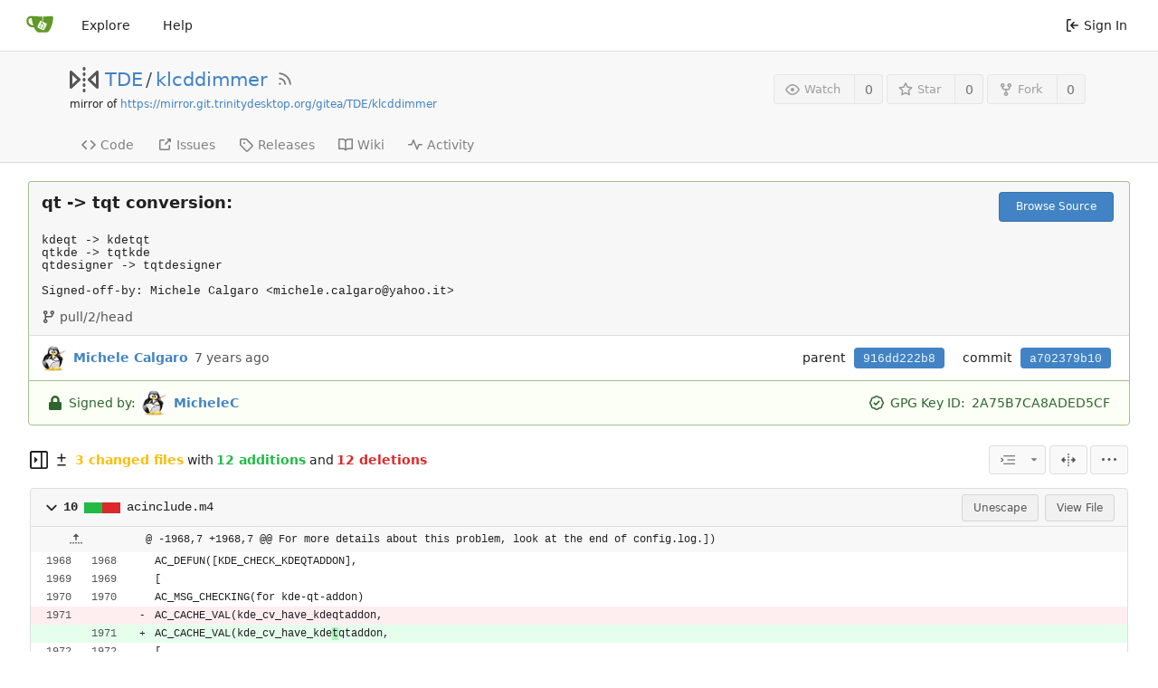

--- FILE ---
content_type: text/html; charset=UTF-8
request_url: https://scm.trinitydesktop.org/gitea/TDE/klcddimmer/commit/a702379b1092a725949feb3f5ae0690a9726d90b
body_size: 14167
content:
<!DOCTYPE html>
<html lang="en-US" class="theme-auto">
<head>
	<meta charset="utf-8">
	<meta name="viewport" content="width=device-width, initial-scale=1">
	<title>qt -&gt; tqt conversion: · a702379b10 - klcddimmer - TDE Gitea Workspace</title>
	<link rel="manifest" href="[data-uri]">
	
	<meta name="default-theme" content="auto">
	<meta name="author" content="TDE">
	<meta name="description" content="klcddimmer - KLcdDimmer – applet to adjust LCD brightness">
	<meta name="keywords" content="go,git,self-hosted,gitea">
	<meta name="referrer" content="no-referrer">


	<link rel="alternate" type="application/atom+xml" title="" href="/gitea/TDE/klcddimmer.atom">
	<link rel="alternate" type="application/rss+xml" title="" href="/gitea/TDE/klcddimmer.rss">

	<link rel="icon" href="/gitea/assets/img/favicon.svg" type="image/svg+xml">
	<link rel="alternate icon" href="/gitea/assets/img/favicon.png" type="image/png">
	<link rel="stylesheet" href="/gitea/assets/css/index.css?v=1.19.4">
	
<script>
	window.addEventListener('error', function(e) {window._globalHandlerErrors=window._globalHandlerErrors||[]; window._globalHandlerErrors.push(e);});
	window.config = {
		appUrl: 'https:\/\/scm.trinitydesktop.org\/gitea\/',
		appSubUrl: '\/gitea',
		assetVersionEncoded: encodeURIComponent('1.19.4'), 
		assetUrlPrefix: '\/gitea\/assets',
		runModeIsProd:  true ,
		customEmojis: {"codeberg":":codeberg:","git":":git:","gitea":":gitea:","github":":github:","gitlab":":gitlab:","gogs":":gogs:"},
		useServiceWorker:  false ,
		csrfToken: 'b80oaFbuvbbIEqcSzMkue8Ss1z06MTc2OTkwNTE0MjYxNDY0NDEyMQ',
		pageData: {},
		requireTribute:  true ,
		notificationSettings: {"EventSourceUpdateTime":10000,"MaxTimeout":60000,"MinTimeout":10000,"TimeoutStep":10000}, 
		enableTimeTracking:  true ,
		
		tributeValues: Array.from(new Map([
			
			
			
		]).values()),
		
		mermaidMaxSourceCharacters:  5000 ,
		
		i18n: {
			copy_success: 'Copied!',
			copy_error: 'Copy failed',
			error_occurred: 'An error occurred',
			network_error: 'Network error',
		},
	};
	
	window.config.pageData = window.config.pageData || {};
</script>
<script src="/gitea/assets/js/webcomponents.js?v=1.19.4"></script>

	<noscript>
		<style>
			.dropdown:hover > .menu { display: block; }
			.ui.secondary.menu .dropdown.item > .menu { margin-top: 0; }
		</style>
	</noscript>

	
		<meta property="og:title" content="klcddimmer">
		<meta property="og:url" content="https://scm.trinitydesktop.org/gitea/TDE/klcddimmer">
		
			<meta property="og:description" content="KLcdDimmer – applet to adjust LCD brightness">
		
	
	<meta property="og:type" content="object">
	
		<meta property="og:image" content="https://scm.trinitydesktop.org/gitea/avatars/a4fc906b2b0fa22e0dd0fdd4bfd4f5d7">
	

<meta property="og:site_name" content="TDE Gitea Workspace">

	<link rel="stylesheet" href="/gitea/assets/css/theme-auto.css?v=1.19.4">


</head>
<body>
	

	<div class="full height">
		<noscript>This website works better with JavaScript.</noscript>

		

		
			<div class="ui top secondary stackable main menu following bar light no-vertical-tabs">
				<nav class="ui container" id="navbar" aria-label="Navigation Bar">
	
	
	<div class="item brand gt-sb">
		<a href="/gitea/" aria-label="Home">
			<img width="30" height="30" src="/gitea/assets/img/logo.svg" alt="Logo" aria-hidden="true">
		</a>
		<div class="gt-df gt-ac">
			
			<button class="ui icon button mobile-only" id="navbar-expand-toggle">
				<svg viewBox="0 0 16 16" class="svg octicon-three-bars" width="16" height="16" aria-hidden="true"><path d="M1 2.75A.75.75 0 0 1 1.75 2h12.5a.75.75 0 0 1 0 1.5H1.75A.75.75 0 0 1 1 2.75Zm0 5A.75.75 0 0 1 1.75 7h12.5a.75.75 0 0 1 0 1.5H1.75A.75.75 0 0 1 1 7.75ZM1.75 12h12.5a.75.75 0 0 1 0 1.5H1.75a.75.75 0 0 1 0-1.5Z"/></svg>
			</button>
		</div>
	</div>

	
		<a class="item " href="/gitea/explore/repos">Explore</a>
	

	

	


	
		<a class="item" target="_blank" rel="noopener noreferrer" href="https://docs.gitea.io">Help</a>
		<div class="right stackable menu">
			
			<a class="item" rel="nofollow" href="/gitea/user/login?redirect_to=%2fgitea%2fTDE%2fklcddimmer%2fcommit%2fa702379b1092a725949feb3f5ae0690a9726d90b">
				<svg viewBox="0 0 16 16" class="svg octicon-sign-in" width="16" height="16" aria-hidden="true"><path d="M2 2.75C2 1.784 2.784 1 3.75 1h2.5a.75.75 0 0 1 0 1.5h-2.5a.25.25 0 0 0-.25.25v10.5c0 .138.112.25.25.25h2.5a.75.75 0 0 1 0 1.5h-2.5A1.75 1.75 0 0 1 2 13.25Zm6.56 4.5h5.69a.75.75 0 0 1 0 1.5H8.56l1.97 1.97a.749.749 0 0 1-.326 1.275.749.749 0 0 1-.734-.215L6.22 8.53a.75.75 0 0 1 0-1.06l3.25-3.25a.749.749 0 0 1 1.275.326.749.749 0 0 1-.215.734Z"/></svg> Sign In
			</a>
		</div>
	
</nav>

			</div>
		



<div role="main" aria-label="qt -&gt; tqt conversion: · a702379b10" class="page-content repository diff">
	<div class="header-wrapper">

	<div class="ui container">
		<div class="repo-header">
			<div class="repo-title-wrap gt-df gt-fc">
				<div class="repo-title" role="heading" aria-level="1">
					
					
						<div class="repo-icon gt-mr-3">
	
		
			<svg viewBox="0 0 16 16" class="svg octicon-mirror" width="32" height="32" aria-hidden="true"><path d="M15.547 3.061A.75.75 0 0 1 16 3.75v8.5a.751.751 0 0 1-1.265.545l-4.5-4.25a.75.75 0 0 1 0-1.09l4.5-4.25a.75.75 0 0 1 .812-.144ZM0 12.25v-8.5a.751.751 0 0 1 1.265-.545l4.5 4.25a.75.75 0 0 1 0 1.09l-4.5 4.25A.75.75 0 0 1 0 12.25Zm1.5-6.76v5.02L4.158 8ZM11.842 8l2.658 2.51V5.49ZM8 4a.75.75 0 0 1 .75.75v.5a.75.75 0 0 1-1.5 0v-.5A.75.75 0 0 1 8 4Zm.75-2.25v.5a.75.75 0 0 1-1.5 0v-.5a.75.75 0 0 1 1.5 0Zm0 6v.5a.75.75 0 0 1-1.5 0v-.5a.75.75 0 0 1 1.5 0ZM8 10a.75.75 0 0 1 .75.75v.5a.75.75 0 0 1-1.5 0v-.5A.75.75 0 0 1 8 10Zm0 3a.75.75 0 0 1 .75.75v.5a.75.75 0 0 1-1.5 0v-.5A.75.75 0 0 1 8 13Z"/></svg>
		
	
</div>

					
					<a href="/gitea/TDE">TDE</a>
					<div class="gt-mx-2">/</div>
					<a href="/gitea/TDE/klcddimmer">klcddimmer</a>
					
						<a href="/gitea/TDE/klcddimmer.rss"><i class="ui grey icon tooltip gt-ml-3" data-content="RSS Feed" data-position="top center"><svg viewBox="0 0 16 16" class="svg octicon-rss" width="18" height="18" aria-hidden="true"><path d="M2.002 2.725a.75.75 0 0 1 .797-.699C8.79 2.42 13.58 7.21 13.974 13.201a.75.75 0 0 1-1.497.098 10.502 10.502 0 0 0-9.776-9.776.747.747 0 0 1-.7-.798ZM2.84 7.05h-.002a7.002 7.002 0 0 1 6.113 6.111.75.75 0 0 1-1.49.178 5.503 5.503 0 0 0-4.8-4.8.75.75 0 0 1 .179-1.489ZM2 13a1 1 0 1 1 2 0 1 1 0 0 1-2 0Z"/></svg></i></a>
					
					<div class="labels gt-df gt-ac gt-fw">
						
							
								
							
						
						
					</div>
				</div>
				
					
					<div class="fork-flag">mirror of <a target="_blank" rel="noopener noreferrer" href="https://mirror.git.trinitydesktop.org/gitea/TDE/klcddimmer">https://mirror.git.trinitydesktop.org/gitea/TDE/klcddimmer</a></div>
				
				
				
			</div>
			
				<div class="repo-buttons">
					
					<form method="post" action="/gitea/TDE/klcddimmer/action/watch?redirect_to=%2fgitea%2fTDE%2fklcddimmer%2fcommit%2fa702379b1092a725949feb3f5ae0690a9726d90b">
						<input type="hidden" name="_csrf" value="b80oaFbuvbbIEqcSzMkue8Ss1z06MTc2OTkwNTE0MjYxNDY0NDEyMQ">
						<div class="ui labeled button tooltip" data-content="Sign in to watch this repository." data-position="top center">
							<button type="submit" class="ui compact small basic button" disabled>
								<svg viewBox="0 0 16 16" class="svg octicon-eye" width="16" height="16" aria-hidden="true"><path d="M8 2c1.981 0 3.671.992 4.933 2.078 1.27 1.091 2.187 2.345 2.637 3.023a1.62 1.62 0 0 1 0 1.798c-.45.678-1.367 1.932-2.637 3.023C11.67 13.008 9.981 14 8 14c-1.981 0-3.671-.992-4.933-2.078C1.797 10.83.88 9.576.43 8.898a1.62 1.62 0 0 1 0-1.798c.45-.677 1.367-1.931 2.637-3.022C4.33 2.992 6.019 2 8 2ZM1.679 7.932a.12.12 0 0 0 0 .136c.411.622 1.241 1.75 2.366 2.717C5.176 11.758 6.527 12.5 8 12.5c1.473 0 2.825-.742 3.955-1.715 1.124-.967 1.954-2.096 2.366-2.717a.12.12 0 0 0 0-.136c-.412-.621-1.242-1.75-2.366-2.717C10.824 4.242 9.473 3.5 8 3.5c-1.473 0-2.825.742-3.955 1.715-1.124.967-1.954 2.096-2.366 2.717ZM8 10a2 2 0 1 1-.001-3.999A2 2 0 0 1 8 10Z"/></svg>Watch
							</button>
							<a class="ui basic label" href="/gitea/TDE/klcddimmer/watchers">
								0
							</a>
						</div>
					</form>
					
						<form method="post" action="/gitea/TDE/klcddimmer/action/star?redirect_to=%2fgitea%2fTDE%2fklcddimmer%2fcommit%2fa702379b1092a725949feb3f5ae0690a9726d90b">
							<input type="hidden" name="_csrf" value="b80oaFbuvbbIEqcSzMkue8Ss1z06MTc2OTkwNTE0MjYxNDY0NDEyMQ">
							<div class="ui labeled button tooltip" data-content="Sign in to star this repository." data-position="top center">
								<button type="submit" class="ui compact small basic button" disabled>
									<svg viewBox="0 0 16 16" class="svg octicon-star" width="16" height="16" aria-hidden="true"><path d="M8 .25a.75.75 0 0 1 .673.418l1.882 3.815 4.21.612a.75.75 0 0 1 .416 1.279l-3.046 2.97.719 4.192a.751.751 0 0 1-1.088.791L8 12.347l-3.766 1.98a.75.75 0 0 1-1.088-.79l.72-4.194L.818 6.374a.75.75 0 0 1 .416-1.28l4.21-.611L7.327.668A.75.75 0 0 1 8 .25Zm0 2.445L6.615 5.5a.75.75 0 0 1-.564.41l-3.097.45 2.24 2.184a.75.75 0 0 1 .216.664l-.528 3.084 2.769-1.456a.75.75 0 0 1 .698 0l2.77 1.456-.53-3.084a.75.75 0 0 1 .216-.664l2.24-2.183-3.096-.45a.75.75 0 0 1-.564-.41L8 2.694Z"/></svg>Star
								</button>
								<a class="ui basic label" href="/gitea/TDE/klcddimmer/stars">
									0
								</a>
							</div>
						</form>
					
					
						<div class="ui labeled button
							
								tooltip disabled
							"
							
								data-content="Sign in to fork this repository."
							
						data-position="top center">
							<a class="ui compact small basic button"
								
									
								
							>
								<svg viewBox="0 0 16 16" class="svg octicon-repo-forked" width="16" height="16" aria-hidden="true"><path d="M5 5.372v.878c0 .414.336.75.75.75h4.5a.75.75 0 0 0 .75-.75v-.878a2.25 2.25 0 1 1 1.5 0v.878a2.25 2.25 0 0 1-2.25 2.25h-1.5v2.128a2.251 2.251 0 1 1-1.5 0V8.5h-1.5A2.25 2.25 0 0 1 3.5 6.25v-.878a2.25 2.25 0 1 1 1.5 0ZM5 3.25a.75.75 0 1 0-1.5 0 .75.75 0 0 0 1.5 0Zm6.75.75a.75.75 0 1 0 0-1.5.75.75 0 0 0 0 1.5Zm-3 8.75a.75.75 0 1 0-1.5 0 .75.75 0 0 0 1.5 0Z"/></svg>Fork
							</a>
							<div class="ui small modal" id="fork-repo-modal">
								<svg viewBox="0 0 16 16" class="close inside svg octicon-x" width="16" height="16" aria-hidden="true"><path d="M3.72 3.72a.75.75 0 0 1 1.06 0L8 6.94l3.22-3.22a.749.749 0 0 1 1.275.326.749.749 0 0 1-.215.734L9.06 8l3.22 3.22a.749.749 0 0 1-.326 1.275.749.749 0 0 1-.734-.215L8 9.06l-3.22 3.22a.751.751 0 0 1-1.042-.018.751.751 0 0 1-.018-1.042L6.94 8 3.72 4.78a.75.75 0 0 1 0-1.06Z"/></svg>
								<div class="header">
									You&#39;ve already forked klcddimmer
								</div>
								<div class="content gt-tl">
									<div class="ui list">
										
									</div>
									
								</div>
							</div>
							<a class="ui basic label" href="/gitea/TDE/klcddimmer/forks">
								0
							</a>
						</div>
					
				</div>
			
		</div>
	</div>

	<div class="ui tabs container">
		
			<div class="ui tabular stackable menu navbar">
				
				<a class="item" href="/gitea/TDE/klcddimmer/src/branch/master">
					<svg viewBox="0 0 16 16" class="svg octicon-code" width="16" height="16" aria-hidden="true"><path d="m11.28 3.22 4.25 4.25a.75.75 0 0 1 0 1.06l-4.25 4.25a.749.749 0 0 1-1.275-.326.749.749 0 0 1 .215-.734L13.94 8l-3.72-3.72a.749.749 0 0 1 .326-1.275.749.749 0 0 1 .734.215Zm-6.56 0a.751.751 0 0 1 1.042.018.751.751 0 0 1 .018 1.042L2.06 8l3.72 3.72a.749.749 0 0 1-.326 1.275.749.749 0 0 1-.734-.215L.47 8.53a.75.75 0 0 1 0-1.06Z"/></svg> Code
				</a>
				

				

				
					<a class="item" href="https://mirror.git.trinitydesktop.org/gitea/TDE/klcddimmer/issues" target="_blank" rel="noopener noreferrer">
						<svg viewBox="0 0 16 16" class="svg octicon-link-external" width="16" height="16" aria-hidden="true"><path d="M3.75 2h3.5a.75.75 0 0 1 0 1.5h-3.5a.25.25 0 0 0-.25.25v8.5c0 .138.112.25.25.25h8.5a.25.25 0 0 0 .25-.25v-3.5a.75.75 0 0 1 1.5 0v3.5A1.75 1.75 0 0 1 12.25 14h-8.5A1.75 1.75 0 0 1 2 12.25v-8.5C2 2.784 2.784 2 3.75 2Zm6.854-1h4.146a.25.25 0 0 1 .25.25v4.146a.25.25 0 0 1-.427.177L13.03 4.03 9.28 7.78a.751.751 0 0 1-1.042-.018.751.751 0 0 1-.018-1.042l3.75-3.75-1.543-1.543A.25.25 0 0 1 10.604 1Z"/></svg> Issues </span>
					</a>
				

				

				

				

				

				
				<a class="item" href="/gitea/TDE/klcddimmer/releases">
					<svg viewBox="0 0 16 16" class="svg octicon-tag" width="16" height="16" aria-hidden="true"><path d="M1 7.775V2.75C1 1.784 1.784 1 2.75 1h5.025c.464 0 .91.184 1.238.513l6.25 6.25a1.75 1.75 0 0 1 0 2.474l-5.026 5.026a1.75 1.75 0 0 1-2.474 0l-6.25-6.25A1.752 1.752 0 0 1 1 7.775Zm1.5 0c0 .066.026.13.073.177l6.25 6.25a.25.25 0 0 0 .354 0l5.025-5.025a.25.25 0 0 0 0-.354l-6.25-6.25a.25.25 0 0 0-.177-.073H2.75a.25.25 0 0 0-.25.25ZM6 5a1 1 0 1 1 0 2 1 1 0 0 1 0-2Z"/></svg> Releases
					
				</a>
				

				
					<a class="item" href="/gitea/TDE/klcddimmer/wiki"  target="_blank" rel="noopener noreferrer" >
						<svg viewBox="0 0 16 16" class="svg octicon-book" width="16" height="16" aria-hidden="true"><path d="M0 1.75A.75.75 0 0 1 .75 1h4.253c1.227 0 2.317.59 3 1.501A3.743 3.743 0 0 1 11.006 1h4.245a.75.75 0 0 1 .75.75v10.5a.75.75 0 0 1-.75.75h-4.507a2.25 2.25 0 0 0-1.591.659l-.622.621a.75.75 0 0 1-1.06 0l-.622-.621A2.25 2.25 0 0 0 5.258 13H.75a.75.75 0 0 1-.75-.75Zm7.251 10.324.004-5.073-.002-2.253A2.25 2.25 0 0 0 5.003 2.5H1.5v9h3.757a3.75 3.75 0 0 1 1.994.574ZM8.755 4.75l-.004 7.322a3.752 3.752 0 0 1 1.992-.572H14.5v-9h-3.495a2.25 2.25 0 0 0-2.25 2.25Z"/></svg> Wiki
					</a>
				

				
					<a class="item" href="/gitea/TDE/klcddimmer/activity">
						<svg viewBox="0 0 16 16" class="svg octicon-pulse" width="16" height="16" aria-hidden="true"><path d="M6 2c.306 0 .582.187.696.471L10 10.731l1.304-3.26A.751.751 0 0 1 12 7h3.25a.75.75 0 0 1 0 1.5h-2.742l-1.812 4.528a.751.751 0 0 1-1.392 0L6 4.77 4.696 8.03A.75.75 0 0 1 4 8.5H.75a.75.75 0 0 1 0-1.5h2.742l1.812-4.529A.751.751 0 0 1 6 2Z"/></svg> Activity
					</a>
				

				

				
			</div>
		
	</div>
	<div class="ui tabs divider"></div>
</div>

	<div class="ui container fluid padded">
		
		
			
			
				
					
				
			
		
		<div class="ui top attached header clearing segment gt-relative commit-header  isSigned isVerified">
			<div class="gt-df gt-mb-4 gt-fw">
				<h3 class="gt-mb-0 gt-f1"><span class="commit-summary" title="qt -&gt; tqt conversion:">qt -&gt; tqt conversion:</span>
</h3>
				
					<div class="ui">
						<a class="ui primary tiny button" href="/gitea/TDE/klcddimmer/src/commit/a702379b1092a725949feb3f5ae0690a9726d90b">
							Browse Source
						</a>
						
					</div>
				
			</div>
			
				<pre class="commit-body gt-mt-0">kdeqt -&gt; kdetqt
qtkde -&gt; tqtkde
qtdesigner -&gt; tqtdesigner

Signed-off-by: Michele Calgaro &lt;michele.calgaro@yahoo.it&gt;</pre>
			
			
				<span class="text grey gt-mr-3"><svg viewBox="0 0 16 16" class="gt-mr-2 svg octicon-git-branch" width="16" height="16" aria-hidden="true"><path d="M9.5 3.25a2.25 2.25 0 1 1 3 2.122V6A2.5 2.5 0 0 1 10 8.5H6a1 1 0 0 0-1 1v1.128a2.251 2.251 0 1 1-1.5 0V5.372a2.25 2.25 0 1 1 1.5 0v1.836A2.493 2.493 0 0 1 6 7h4a1 1 0 0 0 1-1v-.628A2.25 2.25 0 0 1 9.5 3.25Zm-6 0a.75.75 0 1 0 1.5 0 .75.75 0 0 0-1.5 0Zm8.25-.75a.75.75 0 1 0 0 1.5.75.75 0 0 0 0-1.5ZM4.25 12a.75.75 0 1 0 0 1.5.75.75 0 0 0 0-1.5Z"/></svg>pull/2/head</span>
			
			
		</div>
		<div class="ui attached segment gt-df gt-ac gt-sb gt-py-2 commit-header-row gt-fw  isSigned isVerified">
				<div class="gt-df gt-ac author">
					
						<img class="ui avatar gt-vm gt-mr-3" src="/gitea/avatars/b7e3d13ffdab2b1aa6c937de89980824?size=84" title="Michele Calgaro" width="28" height="28"/>
						
							<a href="/gitea/MicheleC"><strong>Michele Calgaro</strong></a>
						
					
					<span class="text grey gt-ml-3" id="authored-time"><span class="time-since tooltip" data-content="Fri, 28 Sep 2018 05:43:02 UTC" data-tooltip-interactive="true">7 years ago</span></span>
					
				</div>
				<div class="ui horizontal list gt-df gt-ac">
					
						<div class="item">
							<span>parent</span>
							
								
									<a class="ui primary sha label" href="/gitea/TDE/klcddimmer/commit/916dd222b8b60377449494ad01629a7b2850a377">916dd222b8</a>
								
							
						</div>
					
					<div class="item">
						<span>commit</span>
						<span class="ui primary sha label">a702379b10</span>
					</div>
				</div>
		</div>
		
			<div class="ui bottom attached message gt-tl gt-df gt-ac gt-sb commit-header-row gt-fw  isSigned isVerified">
				<div class="gt-df gt-ac">
					
						
							<svg viewBox="0 0 14 16" class="gt-mr-3 svg gitea-lock" width="16" height="16" aria-hidden="true"><path d="M12.5 7h-.75V4.75A4.756 4.756 0 0 0 7 0a4.756 4.756 0 0 0-4.75 4.75V7H1.5A1.5 1.5 0 0 0 0 8.5v6A1.5 1.5 0 0 0 1.5 16h11a1.5 1.5 0 0 0 1.5-1.5v-6A1.5 1.5 0 0 0 12.5 7zM9.25 7h-4.5V4.75C4.75 3.51 5.76 2.5 7 2.5s2.25 1.01 2.25 2.25z"/></svg>
							
								<span class="ui text gt-mr-3">Signed by:</span>
							
							<img class="ui avatar gt-vm gt-mr-3" src="/gitea/avatars/b7e3d13ffdab2b1aa6c937de89980824?size=84" title="Michele Calgaro" width="28" height="28"/>
							<a href="/gitea/MicheleC"><strong>MicheleC</strong></a>
						
					
				</div>
				<div class="gt-df gt-ac">
					
						
							<svg viewBox="0 0 16 16" class="gt-mr-3 svg octicon-verified" width="16" height="16" aria-hidden="true"><path d="m9.585.52.929.68c.153.112.331.186.518.215l1.138.175a2.678 2.678 0 0 1 2.24 2.24l.174 1.139c.029.187.103.365.215.518l.68.928a2.677 2.677 0 0 1 0 3.17l-.68.928a1.174 1.174 0 0 0-.215.518l-.175 1.138a2.678 2.678 0 0 1-2.241 2.241l-1.138.175a1.17 1.17 0 0 0-.518.215l-.928.68a2.677 2.677 0 0 1-3.17 0l-.928-.68a1.174 1.174 0 0 0-.518-.215L3.83 14.41a2.678 2.678 0 0 1-2.24-2.24l-.175-1.138a1.17 1.17 0 0 0-.215-.518l-.68-.928a2.677 2.677 0 0 1 0-3.17l.68-.928c.112-.153.186-.331.215-.518l.175-1.14a2.678 2.678 0 0 1 2.24-2.24l1.139-.175c.187-.029.365-.103.518-.215l.928-.68a2.677 2.677 0 0 1 3.17 0ZM7.303 1.728l-.927.68a2.67 2.67 0 0 1-1.18.489l-1.137.174a1.179 1.179 0 0 0-.987.987l-.174 1.136a2.677 2.677 0 0 1-.489 1.18l-.68.928a1.18 1.18 0 0 0 0 1.394l.68.927c.256.348.424.753.489 1.18l.174 1.137c.078.509.478.909.987.987l1.136.174a2.67 2.67 0 0 1 1.18.489l.928.68c.414.305.979.305 1.394 0l.927-.68a2.67 2.67 0 0 1 1.18-.489l1.137-.174a1.18 1.18 0 0 0 .987-.987l.174-1.136a2.67 2.67 0 0 1 .489-1.18l.68-.928a1.176 1.176 0 0 0 0-1.394l-.68-.927a2.686 2.686 0 0 1-.489-1.18l-.174-1.137a1.179 1.179 0 0 0-.987-.987l-1.136-.174a2.677 2.677 0 0 1-1.18-.489l-.928-.68a1.176 1.176 0 0 0-1.394 0ZM11.28 6.78l-3.75 3.75a.75.75 0 0 1-1.06 0L4.72 8.78a.751.751 0 0 1 .018-1.042.751.751 0 0 1 1.042-.018L7 8.94l3.22-3.22a.751.751 0 0 1 1.042.018.751.751 0 0 1 .018 1.042Z"/></svg>
							
								<span class="ui text gt-mr-3">GPG Key ID:</span>
								2A75B7CA8ADED5CF
							
						
					
				</div>
			</div>
		
		
		
	<div>
		<div class="diff-detail-box diff-box sticky gt-df gt-sb gt-ac gt-fw">
			<div class="gt-df gt-ac gt-fw">
				<a class="diff-toggle-file-tree-button muted gt-df gt-ac">
					
					<svg viewBox="0 0 16 16" class="icon hide svg octicon-sidebar-collapse" width="20" height="20" aria-hidden="true"><path d="M6.823 7.823a.25.25 0 0 1 0 .354l-2.396 2.396A.25.25 0 0 1 4 10.396V5.604a.25.25 0 0 1 .427-.177Z"/><path d="M1.75 0h12.5C15.216 0 16 .784 16 1.75v12.5A1.75 1.75 0 0 1 14.25 16H1.75A1.75 1.75 0 0 1 0 14.25V1.75C0 .784.784 0 1.75 0ZM1.5 1.75v12.5c0 .138.112.25.25.25H9.5v-13H1.75a.25.25 0 0 0-.25.25ZM11 14.5h3.25a.25.25 0 0 0 .25-.25V1.75a.25.25 0 0 0-.25-.25H11Z"/></svg>
					<svg viewBox="0 0 16 16" class="icon svg octicon-sidebar-expand" width="20" height="20" aria-hidden="true"><path d="m4.177 7.823 2.396-2.396A.25.25 0 0 1 7 5.604v4.792a.25.25 0 0 1-.427.177L4.177 8.177a.25.25 0 0 1 0-.354Z"/><path d="M0 1.75C0 .784.784 0 1.75 0h12.5C15.216 0 16 .784 16 1.75v12.5A1.75 1.75 0 0 1 14.25 16H1.75A1.75 1.75 0 0 1 0 14.25Zm1.75-.25a.25.25 0 0 0-.25.25v12.5c0 .138.112.25.25.25H9.5v-13Zm12.5 13a.25.25 0 0 0 .25-.25V1.75a.25.25 0 0 0-.25-.25H11v13Z"/></svg>
				</a>
				<div class="diff-detail-stats gt-df gt-ac gt-ml-3">
					<svg viewBox="0 0 16 16" class="gt-mr-2 svg octicon-diff" width="16" height="16" aria-hidden="true"><path d="M8.75 1.75V5H12a.75.75 0 0 1 0 1.5H8.75v3.25a.75.75 0 0 1-1.5 0V6.5H4A.75.75 0 0 1 4 5h3.25V1.75a.75.75 0 0 1 1.5 0ZM4 13h8a.75.75 0 0 1 0 1.5H4A.75.75 0 0 1 4 13Z"/></svg><strong> 3 changed files</strong> with <strong>12 additions</strong> and <strong>12 deletions</strong>
				</div>
			</div>
			<div class="diff-detail-actions gt-df gt-ac">
				
				<div class="ui dropdown tiny basic button icon-button tooltip" data-content="Whitespace">
	<svg viewBox="0 0 15 15" class="svg gitea-whitespace" width="16" height="16" aria-hidden="true"><path d="m2.5 7.5.35.35a.5.5 0 0 0 0-.7l-.35.35ZM3 4h12V3H3v1Zm4 4h8V7H7v1Zm-4 4h12v-1H3v1ZM.85 9.85l2-2-.7-.7-2 2 .7.7Zm2-2.7-2-2-.7.7 2 2 .7-.7Z"/></svg>
	<svg viewBox="0 0 16 16" class="dropdown icon svg octicon-triangle-down" width="14" height="14" aria-hidden="true"><path d="m4.427 7.427 3.396 3.396a.25.25 0 0 0 .354 0l3.396-3.396A.25.25 0 0 0 11.396 7H4.604a.25.25 0 0 0-.177.427Z"/></svg>
	<div class="menu">
		<a class="item" href="?style=unified&whitespace=show-all">
			<label class="gt-pointer-events-none">
				<input class="gt-mr-3 gt-pointer-events-none" type="radio" checked>
				Show all changes
			</label>
		</a>
		<a class="item" href="?style=unified&whitespace=ignore-all">
			<label class="gt-pointer-events-none">
				<input class="gt-mr-3 gt-pointer-events-none" type="radio">
				Ignore whitespace when comparing lines
				<label>
		</a>
		<a class="item" href="?style=unified&whitespace=ignore-change">
			<label class="gt-pointer-events-none">
				<input class="gt-mr-3 gt-pointer-events-none" type="radio">
				Ignore changes in amount of whitespace
			</label>
		</a>
		<a class="item" href="?style=unified&whitespace=ignore-eol">
			<label class="gt-pointer-events-none">
				<input class="gt-mr-3 gt-pointer-events-none" type="radio">
				Ignore changes in whitespace at EOL
			</label>
		</a>
	</div>
</div>
<a class="ui tiny basic toggle button icon-button tooltip" href="?style=split&whitespace=show-all" data-content="Split View"><svg viewBox="0 0 16 16" class="svg gitea-split" width="16" height="16" aria-hidden="true"><path d="M7.25 14.25a.75.75 0 0 0 1.5 0v-.5a.75.75 0 0 0-1.5 0zM8 12a.75.75 0 0 1-.75-.75v-.5a.75.75 0 0 1 1.5 0v.5A.75.75 0 0 1 8 12Zm-.75-3.75a.75.75 0 0 0 1.5 0v-.5a.75.75 0 0 0-1.5 0zM8 6a.75.75 0 0 1-.75-.75v-.5a.75.75 0 0 1 1.5 0v.5A.75.75 0 0 1 8 6Zm-.75-3.75a.75.75 0 0 0 1.5 0v-.5a.75.75 0 0 0-1.5 0zm4.1 6.5a.75.75 0 0 1 0-1.5h1.25V5.1a.25.25 0 0 1 .43-.17l2.9 2.9a.25.25 0 0 1 0 .35l-2.9 2.9a.25.25 0 0 1-.43-.18V8.75ZM3.4 10.9V8.75h1.25a.75.75 0 0 0 0-1.5H3.4V5.1a.25.25 0 0 0-.43-.17l-2.9 2.9a.25.25 0 0 0 0 .35l2.9 2.9a.25.25 0 0 0 .43-.18z"/></svg></a>

				<div class="ui dropdown tiny basic button icon-button tooltip" data-content="Diff Options">
	<svg viewBox="0 0 16 16" class="svg octicon-kebab-horizontal" width="16" height="16" aria-hidden="true"><path d="M8 9a1.5 1.5 0 1 0 0-3 1.5 1.5 0 0 0 0 3ZM1.5 9a1.5 1.5 0 1 0 0-3 1.5 1.5 0 0 0 0 3Zm13 0a1.5 1.5 0 1 0 0-3 1.5 1.5 0 0 0 0 3Z"/></svg>
	<div class="menu">
		<a class="item tiny basic toggle button" id="show-file-list-btn">Show Stats</a>
		
			<a class="item" href="/gitea/TDE/klcddimmer/commit/a702379b1092a725949feb3f5ae0690a9726d90b.patch" download="a702379b10.patch">Download Patch File</a>
			<a class="item" href="/gitea/TDE/klcddimmer/commit/a702379b1092a725949feb3f5ae0690a9726d90b.diff" download="a702379b10.diff">Download Diff File</a>
		
	</div>
</div>

				
			</div>
		</div>
		<script id="diff-data-script">
				(() => {
					const diffData = {
						files: [{Name:"acinclude.m4",NameHash:"ce57f1ad22314b8f4c927a6a24d8bceccb395d57",Type: 2 ,IsBin: false ,Addition: 5 ,Deletion: 5 },{Name:"aclocal.m4",NameHash:"9ab3868b23ed5d5a6e12ef902049902556fa4009",Type: 2 ,IsBin: false ,Addition: 5 ,Deletion: 5 },{Name:"klcddimmer.tdevelop",NameHash:"a508020a3e0f61e039a6daecbb69ab530b02586b",Type: 2 ,IsBin: false ,Addition: 2 ,Deletion: 2 },],
						isIncomplete:  false ,
						tooManyFilesMessage: "Some files were not shown because too many files have changed in this diff",
						binaryFileMessage: "BIN",
						showMoreMessage: "Show More",
						statisticsMessage: "%d changes: %d additions and %d deletions",
						fileTreeIsVisible: false,
						fileListIsVisible: false,
						isLoadingNewData: false,
						diffEnd: "",
						link: "\/gitea\/TDE\/klcddimmer\/commit\/a702379b1092a725949feb3f5ae0690a9726d90b"
					};
					if(window.config.pageData.diffFileInfo) {
						
						window.config.pageData.diffFileInfo.files.push(...diffData.files);
						window.config.pageData.diffFileInfo.isIncomplete = diffData.isIncomplete;
						window.config.pageData.diffFileInfo.diffEnd = diffData.diffEnd;
						window.config.pageData.diffFileInfo.link = diffData.link;
					} else {
						
						window.config.pageData.diffFileInfo = diffData;
					}
				})();
				</script>
		<div id="diff-file-list"></div>
		<div id="diff-container">
				<div id="diff-file-tree" class="gt-hidden"></div>
				<div id="diff-file-boxes" class="sixteen wide column">
					
						
						
						
						
						
						
						
						<div class="diff-file-box diff-box file-content tab-size-8 gt-mt-3" id="diff-ce57f1ad22314b8f4c927a6a24d8bceccb395d57" data-old-filename="acinclude.m4" data-new-filename="acinclude.m4" >
							<h4 class="diff-file-header sticky-2nd-row ui top attached normal header gt-df gt-ac gt-sb">
								<div class="diff-file-name gt-df gt-ac gt-mr-3">
									<a role="button" class="fold-file muted gt-mr-2" >
										
											<svg viewBox="0 0 16 16" class="svg octicon-chevron-down" width="18" height="18" aria-hidden="true"><path d="M12.78 6.22a.75.75 0 0 1 0 1.06l-4.25 4.25a.75.75 0 0 1-1.06 0L3.22 7.28a.751.751 0 0 1 .018-1.042.751.751 0 0 1 1.042-.018L8 9.94l3.72-3.72a.75.75 0 0 1 1.06 0Z"/></svg>
										
									</a>
									<div class="gt-bold gt-df gt-ac gt-mono">
										
											10
<span class="diff-stats-bar tooltip gt-mx-3" data-content="10 changes: 5 additions and 5 deletions">
	<div class="diff-stats-add-bar" style="width: 50.000000%"></div>
</span>

										
									</div>
									<span class="file gt-mono"><a class="muted file-link" title="acinclude.m4" href="#diff-ce57f1ad22314b8f4c927a6a24d8bceccb395d57">acinclude.m4</a></span>
									
									
								</div>
								<div class="diff-file-header-actions gt-df gt-ac">
									
									
									
										<a class="ui basic tiny button unescape-button">Unescape</a>
										<a class="ui basic tiny button escape-button gt-hidden">Escape</a>
									
									
										
											<a class="ui basic tiny button" rel="nofollow" href="/gitea/TDE/klcddimmer/src/commit/a702379b1092a725949feb3f5ae0690a9726d90b/acinclude.m4">View File</a>
										
									
									
								</div>
							</h4>
							<div class="diff-file-body ui attached unstackable table segment" >
								<div id="diff-source-ce57f1ad22314b8f4c927a6a24d8bceccb395d57" class="file-body file-code unicode-escaped code-diff code-diff-unified">
									
										<table class="chroma" data-new-comment-url="/files/reviews/new_comment" data-path="acinclude.m4">
											
												
<colgroup>
	<col width="50">
	<col width="50">
	<col width="10">
	<col width="10">
	<col>
</colgroup>

	
		<tr class="tag-code nl-0 ol-0" data-line-type="tag">
			
				
					<td colspan="2" class="lines-num">
						
						
							<a role="button" class="blob-excerpt" data-url="/gitea/TDE/klcddimmer/blob_excerpt/a702379b1092a725949feb3f5ae0690a9726d90b" data-query="last_left=0&amp;last_right=0&amp;left=1968&amp;right=1968&amp;left_hunk_size=7&amp;right_hunk_size=7&amp;path=acinclude.m4&style=unified&direction=up&wiki=" data-anchor="diff-ce57f1ad22314b8f4c927a6a24d8bceccb395d57K1968">
								<svg viewBox="0 0 16 16" class="svg octicon-fold-up" width="16" height="16" aria-hidden="true"><path d="M7.823 1.677 4.927 4.573A.25.25 0 0 0 5.104 5H7.25v3.236a.75.75 0 1 0 1.5 0V5h2.146a.25.25 0 0 0 .177-.427L8.177 1.677a.25.25 0 0 0-.354 0ZM13.75 11a.75.75 0 0 0 0 1.5h.5a.75.75 0 0 0 0-1.5h-.5Zm-3.75.75a.75.75 0 0 1 .75-.75h.5a.75.75 0 0 1 0 1.5h-.5a.75.75 0 0 1-.75-.75ZM7.75 11a.75.75 0 0 0 0 1.5h.5a.75.75 0 0 0 0-1.5h-.5ZM4 11.75a.75.75 0 0 1 .75-.75h.5a.75.75 0 0 1 0 1.5h-.5a.75.75 0 0 1-.75-.75ZM1.75 11a.75.75 0 0 0 0 1.5h.5a.75.75 0 0 0 0-1.5h-.5Z"/></svg>
							</a>
						
						
					</td>
				
			
			<td class="lines-escape"></td>
			<td class="lines-type-marker"><span class="gt-mono" data-type-marker=""></span></td>
			
				<td class="chroma lines-code blob-hunk"><code class="code-inner">@ -1968,7 +1968,7 @@ For more details about this problem, look at the end of config.log.])</code>
</td>
			
		</tr>
		
	
		<tr class="same-code nl-1 ol-1" data-line-type="same">
			
				<td class="lines-num lines-num-old" data-line-num="1968"><span rel="diff-ce57f1ad22314b8f4c927a6a24d8bceccb395d57L1968"></span></td>
				<td class="lines-num lines-num-new" data-line-num="1968"><span rel="diff-ce57f1ad22314b8f4c927a6a24d8bceccb395d57R1968"></span></td>
			
			<td class="lines-escape"></td>
			<td class="lines-type-marker"><span class="gt-mono" data-type-marker=" "></span></td>
			
				<td class="chroma lines-code"><code class="code-inner">AC_DEFUN([KDE_CHECK_KDEQTADDON],</code>
</td>
			
		</tr>
		
	
		<tr class="same-code nl-2 ol-2" data-line-type="same">
			
				<td class="lines-num lines-num-old" data-line-num="1969"><span rel="diff-ce57f1ad22314b8f4c927a6a24d8bceccb395d57L1969"></span></td>
				<td class="lines-num lines-num-new" data-line-num="1969"><span rel="diff-ce57f1ad22314b8f4c927a6a24d8bceccb395d57R1969"></span></td>
			
			<td class="lines-escape"></td>
			<td class="lines-type-marker"><span class="gt-mono" data-type-marker=" "></span></td>
			
				<td class="chroma lines-code"><code class="code-inner">[</code>
</td>
			
		</tr>
		
	
		<tr class="same-code nl-3 ol-3" data-line-type="same">
			
				<td class="lines-num lines-num-old" data-line-num="1970"><span rel="diff-ce57f1ad22314b8f4c927a6a24d8bceccb395d57L1970"></span></td>
				<td class="lines-num lines-num-new" data-line-num="1970"><span rel="diff-ce57f1ad22314b8f4c927a6a24d8bceccb395d57R1970"></span></td>
			
			<td class="lines-escape"></td>
			<td class="lines-type-marker"><span class="gt-mono" data-type-marker=" "></span></td>
			
				<td class="chroma lines-code"><code class="code-inner">AC_MSG_CHECKING(for kde-qt-addon)</code>
</td>
			
		</tr>
		
	
		<tr class="del-code nl-4 ol-4" data-line-type="del">
			
				<td class="lines-num lines-num-old" data-line-num="1971"><span rel="diff-ce57f1ad22314b8f4c927a6a24d8bceccb395d57L1971"></span></td>
				<td class="lines-num lines-num-new" data-line-num=""><span rel=""></span></td>
			
			<td class="lines-escape"></td>
			<td class="lines-type-marker"><span class="gt-mono" data-type-marker="-"></span></td>
			
				<td class="chroma lines-code lines-code-old"><code class="code-inner">AC_CACHE_VAL(kde_cv_have_kdeqtaddon,</code>
</td>
			
		</tr>
		
	
		<tr class="add-code nl-5 ol-5" data-line-type="add">
			
				<td class="lines-num lines-num-old" data-line-num=""><span rel=""></span></td>
				<td class="lines-num lines-num-new" data-line-num="1971"><span rel="diff-ce57f1ad22314b8f4c927a6a24d8bceccb395d57R1971"></span></td>
			
			<td class="lines-escape"></td>
			<td class="lines-type-marker"><span class="gt-mono" data-type-marker="&#43;"></span></td>
			
				<td class="chroma lines-code"><code class="code-inner">AC_CACHE_VAL(kde_cv_have_kde<span class="added-code">t</span>qtaddon,</code>
</td>
			
		</tr>
		
	
		<tr class="same-code nl-6 ol-6" data-line-type="same">
			
				<td class="lines-num lines-num-old" data-line-num="1972"><span rel="diff-ce57f1ad22314b8f4c927a6a24d8bceccb395d57L1972"></span></td>
				<td class="lines-num lines-num-new" data-line-num="1972"><span rel="diff-ce57f1ad22314b8f4c927a6a24d8bceccb395d57R1972"></span></td>
			
			<td class="lines-escape"></td>
			<td class="lines-type-marker"><span class="gt-mono" data-type-marker=" "></span></td>
			
				<td class="chroma lines-code"><code class="code-inner">[</code>
</td>
			
		</tr>
		
	
		<tr class="same-code nl-7 ol-7" data-line-type="same">
			
				<td class="lines-num lines-num-old" data-line-num="1973"><span rel="diff-ce57f1ad22314b8f4c927a6a24d8bceccb395d57L1973"></span></td>
				<td class="lines-num lines-num-new" data-line-num="1973"><span rel="diff-ce57f1ad22314b8f4c927a6a24d8bceccb395d57R1973"></span></td>
			
			<td class="lines-escape"></td>
			<td class="lines-type-marker"><span class="gt-mono" data-type-marker=" "></span></td>
			
				<td class="chroma lines-code"><code class="code-inner"> kde_ldflags_safe=&#34;$LDFLAGS&#34;</code>
</td>
			
		</tr>
		
	
		<tr class="same-code nl-8 ol-8" data-line-type="same">
			
				<td class="lines-num lines-num-old" data-line-num="1974"><span rel="diff-ce57f1ad22314b8f4c927a6a24d8bceccb395d57L1974"></span></td>
				<td class="lines-num lines-num-new" data-line-num="1974"><span rel="diff-ce57f1ad22314b8f4c927a6a24d8bceccb395d57R1974"></span></td>
			
			<td class="lines-escape"></td>
			<td class="lines-type-marker"><span class="gt-mono" data-type-marker=" "></span></td>
			
				<td class="chroma lines-code"><code class="code-inner"> kde_libs_safe=&#34;$LIBS&#34;</code>
</td>
			
		</tr>
		
	

	
		<tr class="tag-code nl-0 ol-0" data-line-type="tag">
			
				
					<td colspan="2" class="lines-num">
						
						
						
							<a role="button" class="blob-excerpt" data-url="/gitea/TDE/klcddimmer/blob_excerpt/a702379b1092a725949feb3f5ae0690a9726d90b" data-query="last_left=1974&amp;last_right=1974&amp;left=1984&amp;right=1984&amp;left_hunk_size=8&amp;right_hunk_size=8&amp;path=acinclude.m4&style=unified&direction=&wiki=" data-anchor="diff-ce57f1ad22314b8f4c927a6a24d8bceccb395d57K1984">
								<svg viewBox="0 0 16 16" class="svg octicon-fold" width="16" height="16" aria-hidden="true"><path d="M10.896 2H8.75V.75a.75.75 0 0 0-1.5 0V2H5.104a.25.25 0 0 0-.177.427l2.896 2.896a.25.25 0 0 0 .354 0l2.896-2.896A.25.25 0 0 0 10.896 2ZM8.75 15.25a.75.75 0 0 1-1.5 0V14H5.104a.25.25 0 0 1-.177-.427l2.896-2.896a.25.25 0 0 1 .354 0l2.896 2.896a.25.25 0 0 1-.177.427H8.75v1.25Zm-6.5-6.5a.75.75 0 0 0 0-1.5h-.5a.75.75 0 0 0 0 1.5h.5ZM6 8a.75.75 0 0 1-.75.75h-.5a.75.75 0 0 1 0-1.5h.5A.75.75 0 0 1 6 8Zm2.25.75a.75.75 0 0 0 0-1.5h-.5a.75.75 0 0 0 0 1.5h.5ZM12 8a.75.75 0 0 1-.75.75h-.5a.75.75 0 0 1 0-1.5h.5A.75.75 0 0 1 12 8Zm2.25.75a.75.75 0 0 0 0-1.5h-.5a.75.75 0 0 0 0 1.5h.5Z"/></svg>
							</a>
						
					</td>
				
			
			<td class="lines-escape"></td>
			<td class="lines-type-marker"><span class="gt-mono" data-type-marker=""></span></td>
			
				<td class="chroma lines-code blob-hunk"><code class="code-inner">@ -1984,8 +1984,8 @@ AC_CACHE_VAL(kde_cv_have_kdeqtaddon,</code>
</td>
			
		</tr>
		
	
		<tr class="same-code nl-1 ol-1" data-line-type="same">
			
				<td class="lines-num lines-num-old" data-line-num="1984"><span rel="diff-ce57f1ad22314b8f4c927a6a24d8bceccb395d57L1984"></span></td>
				<td class="lines-num lines-num-new" data-line-num="1984"><span rel="diff-ce57f1ad22314b8f4c927a6a24d8bceccb395d57R1984"></span></td>
			
			<td class="lines-escape"></td>
			<td class="lines-type-marker"><span class="gt-mono" data-type-marker=" "></span></td>
			
				<td class="chroma lines-code"><code class="code-inner"> [</code>
</td>
			
		</tr>
		
	
		<tr class="same-code nl-2 ol-2" data-line-type="same">
			
				<td class="lines-num lines-num-old" data-line-num="1985"><span rel="diff-ce57f1ad22314b8f4c927a6a24d8bceccb395d57L1985"></span></td>
				<td class="lines-num lines-num-new" data-line-num="1985"><span rel="diff-ce57f1ad22314b8f4c927a6a24d8bceccb395d57R1985"></span></td>
			
			<td class="lines-escape"></td>
			<td class="lines-type-marker"><span class="gt-mono" data-type-marker=" "></span></td>
			
				<td class="chroma lines-code"><code class="code-inner">   QDomDocument doc;</code>
</td>
			
		</tr>
		
	
		<tr class="same-code nl-3 ol-3" data-line-type="same">
			
				<td class="lines-num lines-num-old" data-line-num="1986"><span rel="diff-ce57f1ad22314b8f4c927a6a24d8bceccb395d57L1986"></span></td>
				<td class="lines-num lines-num-new" data-line-num="1986"><span rel="diff-ce57f1ad22314b8f4c927a6a24d8bceccb395d57R1986"></span></td>
			
			<td class="lines-escape"></td>
			<td class="lines-type-marker"><span class="gt-mono" data-type-marker=" "></span></td>
			
				<td class="chroma lines-code"><code class="code-inner"> ],</code>
</td>
			
		</tr>
		
	
		<tr class="del-code nl-4 ol-4" data-line-type="del">
			
				<td class="lines-num lines-num-old" data-line-num="1987"><span rel="diff-ce57f1ad22314b8f4c927a6a24d8bceccb395d57L1987"></span></td>
				<td class="lines-num lines-num-new" data-line-num=""><span rel=""></span></td>
			
			<td class="lines-escape"></td>
			<td class="lines-type-marker"><span class="gt-mono" data-type-marker="-"></span></td>
			
				<td class="chroma lines-code lines-code-old"><code class="code-inner">  kde_cv_have_kdeqtaddon=yes,</code>
</td>
			
		</tr>
		
	
		<tr class="del-code nl-5 ol-5" data-line-type="del">
			
				<td class="lines-num lines-num-old" data-line-num="1988"><span rel="diff-ce57f1ad22314b8f4c927a6a24d8bceccb395d57L1988"></span></td>
				<td class="lines-num lines-num-new" data-line-num=""><span rel=""></span></td>
			
			<td class="lines-escape"></td>
			<td class="lines-type-marker"><span class="gt-mono" data-type-marker="-"></span></td>
			
				<td class="chroma lines-code lines-code-old"><code class="code-inner">  kde_cv_have_kdeqtaddon=no</code>
</td>
			
		</tr>
		
	
		<tr class="add-code nl-6 ol-6" data-line-type="add">
			
				<td class="lines-num lines-num-old" data-line-num=""><span rel=""></span></td>
				<td class="lines-num lines-num-new" data-line-num="1987"><span rel="diff-ce57f1ad22314b8f4c927a6a24d8bceccb395d57R1987"></span></td>
			
			<td class="lines-escape"></td>
			<td class="lines-type-marker"><span class="gt-mono" data-type-marker="&#43;"></span></td>
			
				<td class="chroma lines-code"><code class="code-inner">  kde_cv_have_kde<span class="added-code">t</span>qtaddon=yes,</code>
</td>
			
		</tr>
		
	
		<tr class="add-code nl-7 ol-7" data-line-type="add">
			
				<td class="lines-num lines-num-old" data-line-num=""><span rel=""></span></td>
				<td class="lines-num lines-num-new" data-line-num="1988"><span rel="diff-ce57f1ad22314b8f4c927a6a24d8bceccb395d57R1988"></span></td>
			
			<td class="lines-escape"></td>
			<td class="lines-type-marker"><span class="gt-mono" data-type-marker="&#43;"></span></td>
			
				<td class="chroma lines-code"><code class="code-inner">  kde_cv_have_kde<span class="added-code">t</span>qtaddon=no</code>
</td>
			
		</tr>
		
	
		<tr class="same-code nl-8 ol-8" data-line-type="same">
			
				<td class="lines-num lines-num-old" data-line-num="1989"><span rel="diff-ce57f1ad22314b8f4c927a6a24d8bceccb395d57L1989"></span></td>
				<td class="lines-num lines-num-new" data-line-num="1989"><span rel="diff-ce57f1ad22314b8f4c927a6a24d8bceccb395d57R1989"></span></td>
			
			<td class="lines-escape"></td>
			<td class="lines-type-marker"><span class="gt-mono" data-type-marker=" "></span></td>
			
				<td class="chroma lines-code"><code class="code-inner"> )</code>
</td>
			
		</tr>
		
	
		<tr class="same-code nl-9 ol-9" data-line-type="same">
			
				<td class="lines-num lines-num-old" data-line-num="1990"><span rel="diff-ce57f1ad22314b8f4c927a6a24d8bceccb395d57L1990"></span></td>
				<td class="lines-num lines-num-new" data-line-num="1990"><span rel="diff-ce57f1ad22314b8f4c927a6a24d8bceccb395d57R1990"></span></td>
			
			<td class="lines-escape"></td>
			<td class="lines-type-marker"><span class="gt-mono" data-type-marker=" "></span></td>
			
				<td class="chroma lines-code"><code class="code-inner">
</code>
</td>
			
		</tr>
		
	
		<tr class="same-code nl-10 ol-10" data-line-type="same">
			
				<td class="lines-num lines-num-old" data-line-num="1991"><span rel="diff-ce57f1ad22314b8f4c927a6a24d8bceccb395d57L1991"></span></td>
				<td class="lines-num lines-num-new" data-line-num="1991"><span rel="diff-ce57f1ad22314b8f4c927a6a24d8bceccb395d57R1991"></span></td>
			
			<td class="lines-escape"></td>
			<td class="lines-type-marker"><span class="gt-mono" data-type-marker=" "></span></td>
			
				<td class="chroma lines-code"><code class="code-inner"> LDFLAGS=$kde_ldflags_safe</code>
</td>
			
		</tr>
		
	

	
		<tr class="tag-code nl-0 ol-0" data-line-type="tag">
			
				
					<td colspan="2" class="lines-num">
						
						
						
							<a role="button" class="blob-excerpt" data-url="/gitea/TDE/klcddimmer/blob_excerpt/a702379b1092a725949feb3f5ae0690a9726d90b" data-query="last_left=1991&amp;last_right=1991&amp;left=1993&amp;right=1993&amp;left_hunk_size=9&amp;right_hunk_size=9&amp;path=acinclude.m4&style=unified&direction=&wiki=" data-anchor="diff-ce57f1ad22314b8f4c927a6a24d8bceccb395d57K1993">
								<svg viewBox="0 0 16 16" class="svg octicon-fold" width="16" height="16" aria-hidden="true"><path d="M10.896 2H8.75V.75a.75.75 0 0 0-1.5 0V2H5.104a.25.25 0 0 0-.177.427l2.896 2.896a.25.25 0 0 0 .354 0l2.896-2.896A.25.25 0 0 0 10.896 2ZM8.75 15.25a.75.75 0 0 1-1.5 0V14H5.104a.25.25 0 0 1-.177-.427l2.896-2.896a.25.25 0 0 1 .354 0l2.896 2.896a.25.25 0 0 1-.177.427H8.75v1.25Zm-6.5-6.5a.75.75 0 0 0 0-1.5h-.5a.75.75 0 0 0 0 1.5h.5ZM6 8a.75.75 0 0 1-.75.75h-.5a.75.75 0 0 1 0-1.5h.5A.75.75 0 0 1 6 8Zm2.25.75a.75.75 0 0 0 0-1.5h-.5a.75.75 0 0 0 0 1.5h.5ZM12 8a.75.75 0 0 1-.75.75h-.5a.75.75 0 0 1 0-1.5h.5A.75.75 0 0 1 12 8Zm2.25.75a.75.75 0 0 0 0-1.5h-.5a.75.75 0 0 0 0 1.5h.5Z"/></svg>
							</a>
						
					</td>
				
			
			<td class="lines-escape"></td>
			<td class="lines-type-marker"><span class="gt-mono" data-type-marker=""></span></td>
			
				<td class="chroma lines-code blob-hunk"><code class="code-inner">@ -1993,9 +1993,9 @@ AC_CACHE_VAL(kde_cv_have_kdeqtaddon,</code>
</td>
			
		</tr>
		
	
		<tr class="same-code nl-1 ol-1" data-line-type="same">
			
				<td class="lines-num lines-num-old" data-line-num="1993"><span rel="diff-ce57f1ad22314b8f4c927a6a24d8bceccb395d57L1993"></span></td>
				<td class="lines-num lines-num-new" data-line-num="1993"><span rel="diff-ce57f1ad22314b8f4c927a6a24d8bceccb395d57R1993"></span></td>
			
			<td class="lines-escape"></td>
			<td class="lines-type-marker"><span class="gt-mono" data-type-marker=" "></span></td>
			
				<td class="chroma lines-code"><code class="code-inner"> CXXFLAGS=$kde_cxxflags_safe</code>
</td>
			
		</tr>
		
	
		<tr class="same-code nl-2 ol-2" data-line-type="same">
			
				<td class="lines-num lines-num-old" data-line-num="1994"><span rel="diff-ce57f1ad22314b8f4c927a6a24d8bceccb395d57L1994"></span></td>
				<td class="lines-num lines-num-new" data-line-num="1994"><span rel="diff-ce57f1ad22314b8f4c927a6a24d8bceccb395d57R1994"></span></td>
			
			<td class="lines-escape"></td>
			<td class="lines-type-marker"><span class="gt-mono" data-type-marker=" "></span></td>
			
				<td class="chroma lines-code"><code class="code-inner">])</code>
</td>
			
		</tr>
		
	
		<tr class="same-code nl-3 ol-3" data-line-type="same">
			
				<td class="lines-num lines-num-old" data-line-num="1995"><span rel="diff-ce57f1ad22314b8f4c927a6a24d8bceccb395d57L1995"></span></td>
				<td class="lines-num lines-num-new" data-line-num="1995"><span rel="diff-ce57f1ad22314b8f4c927a6a24d8bceccb395d57R1995"></span></td>
			
			<td class="lines-escape"></td>
			<td class="lines-type-marker"><span class="gt-mono" data-type-marker=" "></span></td>
			
				<td class="chroma lines-code"><code class="code-inner">
</code>
</td>
			
		</tr>
		
	
		<tr class="del-code nl-4 ol-4" data-line-type="del">
			
				<td class="lines-num lines-num-old" data-line-num="1996"><span rel="diff-ce57f1ad22314b8f4c927a6a24d8bceccb395d57L1996"></span></td>
				<td class="lines-num lines-num-new" data-line-num=""><span rel=""></span></td>
			
			<td class="lines-escape"></td>
			<td class="lines-type-marker"><span class="gt-mono" data-type-marker="-"></span></td>
			
				<td class="chroma lines-code lines-code-old"><code class="code-inner">AC_MSG_RESULT($kde_cv_have_kdeqtaddon)</code>
</td>
			
		</tr>
		
	
		<tr class="add-code nl-5 ol-5" data-line-type="add">
			
				<td class="lines-num lines-num-old" data-line-num=""><span rel=""></span></td>
				<td class="lines-num lines-num-new" data-line-num="1996"><span rel="diff-ce57f1ad22314b8f4c927a6a24d8bceccb395d57R1996"></span></td>
			
			<td class="lines-escape"></td>
			<td class="lines-type-marker"><span class="gt-mono" data-type-marker="&#43;"></span></td>
			
				<td class="chroma lines-code"><code class="code-inner">AC_MSG_RESULT($kde_cv_have_kde<span class="added-code">t</span>qtaddon)</code>
</td>
			
		</tr>
		
	
		<tr class="same-code nl-6 ol-6" data-line-type="same">
			
				<td class="lines-num lines-num-old" data-line-num="1997"><span rel="diff-ce57f1ad22314b8f4c927a6a24d8bceccb395d57L1997"></span></td>
				<td class="lines-num lines-num-new" data-line-num="1997"><span rel="diff-ce57f1ad22314b8f4c927a6a24d8bceccb395d57R1997"></span></td>
			
			<td class="lines-escape"></td>
			<td class="lines-type-marker"><span class="gt-mono" data-type-marker=" "></span></td>
			
				<td class="chroma lines-code"><code class="code-inner">
</code>
</td>
			
		</tr>
		
	
		<tr class="del-code nl-7 ol-7" data-line-type="del">
			
				<td class="lines-num lines-num-old" data-line-num="1998"><span rel="diff-ce57f1ad22314b8f4c927a6a24d8bceccb395d57L1998"></span></td>
				<td class="lines-num lines-num-new" data-line-num=""><span rel=""></span></td>
			
			<td class="lines-escape"></td>
			<td class="lines-type-marker"><span class="gt-mono" data-type-marker="-"></span></td>
			
				<td class="chroma lines-code lines-code-old"><code class="code-inner">if test &#34;$kde_cv_have_kdeqtaddon&#34; = &#34;no&#34;; then</code>
</td>
			
		</tr>
		
	
		<tr class="add-code nl-8 ol-8" data-line-type="add">
			
				<td class="lines-num lines-num-old" data-line-num=""><span rel=""></span></td>
				<td class="lines-num lines-num-new" data-line-num="1998"><span rel="diff-ce57f1ad22314b8f4c927a6a24d8bceccb395d57R1998"></span></td>
			
			<td class="lines-escape"></td>
			<td class="lines-type-marker"><span class="gt-mono" data-type-marker="&#43;"></span></td>
			
				<td class="chroma lines-code"><code class="code-inner">if test &#34;$kde_cv_have_kde<span class="added-code">t</span>qtaddon&#34; = &#34;no&#34;; then</code>
</td>
			
		</tr>
		
	
		<tr class="same-code nl-9 ol-9" data-line-type="same">
			
				<td class="lines-num lines-num-old" data-line-num="1999"><span rel="diff-ce57f1ad22314b8f4c927a6a24d8bceccb395d57L1999"></span></td>
				<td class="lines-num lines-num-new" data-line-num="1999"><span rel="diff-ce57f1ad22314b8f4c927a6a24d8bceccb395d57R1999"></span></td>
			
			<td class="lines-escape"></td>
			<td class="lines-type-marker"><span class="gt-mono" data-type-marker=" "></span></td>
			
				<td class="chroma lines-code"><code class="code-inner">  AC_MSG_ERROR([Can&#39;t find libkde-qt-addon. You need to install it first.</code>
</td>
			
		</tr>
		
	
		<tr class="same-code nl-10 ol-10" data-line-type="same">
			
				<td class="lines-num lines-num-old" data-line-num="2000"><span rel="diff-ce57f1ad22314b8f4c927a6a24d8bceccb395d57L2000"></span></td>
				<td class="lines-num lines-num-new" data-line-num="2000"><span rel="diff-ce57f1ad22314b8f4c927a6a24d8bceccb395d57R2000"></span></td>
			
			<td class="lines-escape"></td>
			<td class="lines-type-marker"><span class="gt-mono" data-type-marker=" "></span></td>
			
				<td class="chroma lines-code"><code class="code-inner">It is a separate package (and CVS module) named kde-qt-addon.])</code>
</td>
			
		</tr>
		
	
		<tr class="same-code nl-11 ol-11" data-line-type="same">
			
				<td class="lines-num lines-num-old" data-line-num="2001"><span rel="diff-ce57f1ad22314b8f4c927a6a24d8bceccb395d57L2001"></span></td>
				<td class="lines-num lines-num-new" data-line-num="2001"><span rel="diff-ce57f1ad22314b8f4c927a6a24d8bceccb395d57R2001"></span></td>
			
			<td class="lines-escape"></td>
			<td class="lines-type-marker"><span class="gt-mono" data-type-marker=" "></span></td>
			
				<td class="chroma lines-code"><code class="code-inner">fi</code>
</td>
			
		</tr>
		
	

	
		<tr class="tag-code nl-0 ol-0" data-line-type="tag">
			
				
					<td colspan="2" class="lines-num">
						
							<a role="button" class="blob-excerpt" data-url="/gitea/TDE/klcddimmer/blob_excerpt/a702379b1092a725949feb3f5ae0690a9726d90b" data-query="last_left=2001&amp;last_right=2001&amp;left=11208&amp;right=11208&amp;left_hunk_size=0&amp;right_hunk_size=0&amp;path=acinclude.m4&style=unified&direction=down&wiki=" data-anchor="diff-ce57f1ad22314b8f4c927a6a24d8bceccb395d57K11208">
								<svg viewBox="0 0 16 16" class="svg octicon-fold-down" width="16" height="16" aria-hidden="true"><path d="m8.177 14.323 2.896-2.896a.25.25 0 0 0-.177-.427H8.75V7.764a.75.75 0 1 0-1.5 0V11H5.104a.25.25 0 0 0-.177.427l2.896 2.896a.25.25 0 0 0 .354 0ZM2.25 5a.75.75 0 0 0 0-1.5h-.5a.75.75 0 0 0 0 1.5h.5ZM6 4.25a.75.75 0 0 1-.75.75h-.5a.75.75 0 0 1 0-1.5h.5a.75.75 0 0 1 .75.75ZM8.25 5a.75.75 0 0 0 0-1.5h-.5a.75.75 0 0 0 0 1.5h.5ZM12 4.25a.75.75 0 0 1-.75.75h-.5a.75.75 0 0 1 0-1.5h.5a.75.75 0 0 1 .75.75Zm2.25.75a.75.75 0 0 0 0-1.5h-.5a.75.75 0 0 0 0 1.5h.5Z"/></svg>
							</a>
						
						
						
					</td>
				
			
			<td class="lines-escape"></td>
			<td class="lines-type-marker"><span class="gt-mono" data-type-marker=" "></span></td>
			
				<td class="chroma lines-code blob-hunk"><code class="code-inner"><br></code>
</td>
			
		</tr>
		
	


											
										</table>
									
								</div>
								
							</div>
						</div>
					
						
						
						
						
						
						
						
						<div class="diff-file-box diff-box file-content tab-size-8 gt-mt-3" id="diff-9ab3868b23ed5d5a6e12ef902049902556fa4009" data-old-filename="aclocal.m4" data-new-filename="aclocal.m4" >
							<h4 class="diff-file-header sticky-2nd-row ui top attached normal header gt-df gt-ac gt-sb">
								<div class="diff-file-name gt-df gt-ac gt-mr-3">
									<a role="button" class="fold-file muted gt-mr-2" >
										
											<svg viewBox="0 0 16 16" class="svg octicon-chevron-down" width="18" height="18" aria-hidden="true"><path d="M12.78 6.22a.75.75 0 0 1 0 1.06l-4.25 4.25a.75.75 0 0 1-1.06 0L3.22 7.28a.751.751 0 0 1 .018-1.042.751.751 0 0 1 1.042-.018L8 9.94l3.72-3.72a.75.75 0 0 1 1.06 0Z"/></svg>
										
									</a>
									<div class="gt-bold gt-df gt-ac gt-mono">
										
											10
<span class="diff-stats-bar tooltip gt-mx-3" data-content="10 changes: 5 additions and 5 deletions">
	<div class="diff-stats-add-bar" style="width: 50.000000%"></div>
</span>

										
									</div>
									<span class="file gt-mono"><a class="muted file-link" title="aclocal.m4" href="#diff-9ab3868b23ed5d5a6e12ef902049902556fa4009">aclocal.m4</a></span>
									
									
										<span class="ui label gt-ml-3">vendored</span>
									
								</div>
								<div class="diff-file-header-actions gt-df gt-ac">
									
									
									
										<a class="ui basic tiny button unescape-button">Unescape</a>
										<a class="ui basic tiny button escape-button gt-hidden">Escape</a>
									
									
										
											<a class="ui basic tiny button" rel="nofollow" href="/gitea/TDE/klcddimmer/src/commit/a702379b1092a725949feb3f5ae0690a9726d90b/aclocal.m4">View File</a>
										
									
									
								</div>
							</h4>
							<div class="diff-file-body ui attached unstackable table segment" >
								<div id="diff-source-9ab3868b23ed5d5a6e12ef902049902556fa4009" class="file-body file-code unicode-escaped code-diff code-diff-unified">
									
										<table class="chroma" data-new-comment-url="/files/reviews/new_comment" data-path="aclocal.m4">
											
												
<colgroup>
	<col width="50">
	<col width="50">
	<col width="10">
	<col width="10">
	<col>
</colgroup>

	
		<tr class="tag-code nl-0 ol-0" data-line-type="tag">
			
				
					<td colspan="2" class="lines-num">
						
						
							<a role="button" class="blob-excerpt" data-url="/gitea/TDE/klcddimmer/blob_excerpt/a702379b1092a725949feb3f5ae0690a9726d90b" data-query="last_left=0&amp;last_right=0&amp;left=1980&amp;right=1980&amp;left_hunk_size=7&amp;right_hunk_size=7&amp;path=aclocal.m4&style=unified&direction=up&wiki=" data-anchor="diff-9ab3868b23ed5d5a6e12ef902049902556fa4009K1980">
								<svg viewBox="0 0 16 16" class="svg octicon-fold-up" width="16" height="16" aria-hidden="true"><path d="M7.823 1.677 4.927 4.573A.25.25 0 0 0 5.104 5H7.25v3.236a.75.75 0 1 0 1.5 0V5h2.146a.25.25 0 0 0 .177-.427L8.177 1.677a.25.25 0 0 0-.354 0ZM13.75 11a.75.75 0 0 0 0 1.5h.5a.75.75 0 0 0 0-1.5h-.5Zm-3.75.75a.75.75 0 0 1 .75-.75h.5a.75.75 0 0 1 0 1.5h-.5a.75.75 0 0 1-.75-.75ZM7.75 11a.75.75 0 0 0 0 1.5h.5a.75.75 0 0 0 0-1.5h-.5ZM4 11.75a.75.75 0 0 1 .75-.75h.5a.75.75 0 0 1 0 1.5h-.5a.75.75 0 0 1-.75-.75ZM1.75 11a.75.75 0 0 0 0 1.5h.5a.75.75 0 0 0 0-1.5h-.5Z"/></svg>
							</a>
						
						
					</td>
				
			
			<td class="lines-escape"></td>
			<td class="lines-type-marker"><span class="gt-mono" data-type-marker=""></span></td>
			
				<td class="chroma lines-code blob-hunk"><code class="code-inner">@ -1980,7 +1980,7 @@ For more details about this problem, look at the end of config.log.])</code>
</td>
			
		</tr>
		
	
		<tr class="same-code nl-1 ol-1" data-line-type="same">
			
				<td class="lines-num lines-num-old" data-line-num="1980"><span rel="diff-9ab3868b23ed5d5a6e12ef902049902556fa4009L1980"></span></td>
				<td class="lines-num lines-num-new" data-line-num="1980"><span rel="diff-9ab3868b23ed5d5a6e12ef902049902556fa4009R1980"></span></td>
			
			<td class="lines-escape"></td>
			<td class="lines-type-marker"><span class="gt-mono" data-type-marker=" "></span></td>
			
				<td class="chroma lines-code"><code class="code-inner">AC_DEFUN([KDE_CHECK_KDEQTADDON],</code>
</td>
			
		</tr>
		
	
		<tr class="same-code nl-2 ol-2" data-line-type="same">
			
				<td class="lines-num lines-num-old" data-line-num="1981"><span rel="diff-9ab3868b23ed5d5a6e12ef902049902556fa4009L1981"></span></td>
				<td class="lines-num lines-num-new" data-line-num="1981"><span rel="diff-9ab3868b23ed5d5a6e12ef902049902556fa4009R1981"></span></td>
			
			<td class="lines-escape"></td>
			<td class="lines-type-marker"><span class="gt-mono" data-type-marker=" "></span></td>
			
				<td class="chroma lines-code"><code class="code-inner">[</code>
</td>
			
		</tr>
		
	
		<tr class="same-code nl-3 ol-3" data-line-type="same">
			
				<td class="lines-num lines-num-old" data-line-num="1982"><span rel="diff-9ab3868b23ed5d5a6e12ef902049902556fa4009L1982"></span></td>
				<td class="lines-num lines-num-new" data-line-num="1982"><span rel="diff-9ab3868b23ed5d5a6e12ef902049902556fa4009R1982"></span></td>
			
			<td class="lines-escape"></td>
			<td class="lines-type-marker"><span class="gt-mono" data-type-marker=" "></span></td>
			
				<td class="chroma lines-code"><code class="code-inner">AC_MSG_CHECKING(for kde-qt-addon)</code>
</td>
			
		</tr>
		
	
		<tr class="del-code nl-4 ol-4" data-line-type="del">
			
				<td class="lines-num lines-num-old" data-line-num="1983"><span rel="diff-9ab3868b23ed5d5a6e12ef902049902556fa4009L1983"></span></td>
				<td class="lines-num lines-num-new" data-line-num=""><span rel=""></span></td>
			
			<td class="lines-escape"></td>
			<td class="lines-type-marker"><span class="gt-mono" data-type-marker="-"></span></td>
			
				<td class="chroma lines-code lines-code-old"><code class="code-inner">AC_CACHE_VAL(kde_cv_have_kdeqtaddon,</code>
</td>
			
		</tr>
		
	
		<tr class="add-code nl-5 ol-5" data-line-type="add">
			
				<td class="lines-num lines-num-old" data-line-num=""><span rel=""></span></td>
				<td class="lines-num lines-num-new" data-line-num="1983"><span rel="diff-9ab3868b23ed5d5a6e12ef902049902556fa4009R1983"></span></td>
			
			<td class="lines-escape"></td>
			<td class="lines-type-marker"><span class="gt-mono" data-type-marker="&#43;"></span></td>
			
				<td class="chroma lines-code"><code class="code-inner">AC_CACHE_VAL(kde_cv_have_kde<span class="added-code">t</span>qtaddon,</code>
</td>
			
		</tr>
		
	
		<tr class="same-code nl-6 ol-6" data-line-type="same">
			
				<td class="lines-num lines-num-old" data-line-num="1984"><span rel="diff-9ab3868b23ed5d5a6e12ef902049902556fa4009L1984"></span></td>
				<td class="lines-num lines-num-new" data-line-num="1984"><span rel="diff-9ab3868b23ed5d5a6e12ef902049902556fa4009R1984"></span></td>
			
			<td class="lines-escape"></td>
			<td class="lines-type-marker"><span class="gt-mono" data-type-marker=" "></span></td>
			
				<td class="chroma lines-code"><code class="code-inner">[</code>
</td>
			
		</tr>
		
	
		<tr class="same-code nl-7 ol-7" data-line-type="same">
			
				<td class="lines-num lines-num-old" data-line-num="1985"><span rel="diff-9ab3868b23ed5d5a6e12ef902049902556fa4009L1985"></span></td>
				<td class="lines-num lines-num-new" data-line-num="1985"><span rel="diff-9ab3868b23ed5d5a6e12ef902049902556fa4009R1985"></span></td>
			
			<td class="lines-escape"></td>
			<td class="lines-type-marker"><span class="gt-mono" data-type-marker=" "></span></td>
			
				<td class="chroma lines-code"><code class="code-inner"> kde_ldflags_safe=&#34;$LDFLAGS&#34;</code>
</td>
			
		</tr>
		
	
		<tr class="same-code nl-8 ol-8" data-line-type="same">
			
				<td class="lines-num lines-num-old" data-line-num="1986"><span rel="diff-9ab3868b23ed5d5a6e12ef902049902556fa4009L1986"></span></td>
				<td class="lines-num lines-num-new" data-line-num="1986"><span rel="diff-9ab3868b23ed5d5a6e12ef902049902556fa4009R1986"></span></td>
			
			<td class="lines-escape"></td>
			<td class="lines-type-marker"><span class="gt-mono" data-type-marker=" "></span></td>
			
				<td class="chroma lines-code"><code class="code-inner"> kde_libs_safe=&#34;$LIBS&#34;</code>
</td>
			
		</tr>
		
	

	
		<tr class="tag-code nl-0 ol-0" data-line-type="tag">
			
				
					<td colspan="2" class="lines-num">
						
						
						
							<a role="button" class="blob-excerpt" data-url="/gitea/TDE/klcddimmer/blob_excerpt/a702379b1092a725949feb3f5ae0690a9726d90b" data-query="last_left=1986&amp;last_right=1986&amp;left=1996&amp;right=1996&amp;left_hunk_size=8&amp;right_hunk_size=8&amp;path=aclocal.m4&style=unified&direction=&wiki=" data-anchor="diff-9ab3868b23ed5d5a6e12ef902049902556fa4009K1996">
								<svg viewBox="0 0 16 16" class="svg octicon-fold" width="16" height="16" aria-hidden="true"><path d="M10.896 2H8.75V.75a.75.75 0 0 0-1.5 0V2H5.104a.25.25 0 0 0-.177.427l2.896 2.896a.25.25 0 0 0 .354 0l2.896-2.896A.25.25 0 0 0 10.896 2ZM8.75 15.25a.75.75 0 0 1-1.5 0V14H5.104a.25.25 0 0 1-.177-.427l2.896-2.896a.25.25 0 0 1 .354 0l2.896 2.896a.25.25 0 0 1-.177.427H8.75v1.25Zm-6.5-6.5a.75.75 0 0 0 0-1.5h-.5a.75.75 0 0 0 0 1.5h.5ZM6 8a.75.75 0 0 1-.75.75h-.5a.75.75 0 0 1 0-1.5h.5A.75.75 0 0 1 6 8Zm2.25.75a.75.75 0 0 0 0-1.5h-.5a.75.75 0 0 0 0 1.5h.5ZM12 8a.75.75 0 0 1-.75.75h-.5a.75.75 0 0 1 0-1.5h.5A.75.75 0 0 1 12 8Zm2.25.75a.75.75 0 0 0 0-1.5h-.5a.75.75 0 0 0 0 1.5h.5Z"/></svg>
							</a>
						
					</td>
				
			
			<td class="lines-escape"></td>
			<td class="lines-type-marker"><span class="gt-mono" data-type-marker=""></span></td>
			
				<td class="chroma lines-code blob-hunk"><code class="code-inner">@ -1996,8 +1996,8 @@ AC_CACHE_VAL(kde_cv_have_kdeqtaddon,</code>
</td>
			
		</tr>
		
	
		<tr class="same-code nl-1 ol-1" data-line-type="same">
			
				<td class="lines-num lines-num-old" data-line-num="1996"><span rel="diff-9ab3868b23ed5d5a6e12ef902049902556fa4009L1996"></span></td>
				<td class="lines-num lines-num-new" data-line-num="1996"><span rel="diff-9ab3868b23ed5d5a6e12ef902049902556fa4009R1996"></span></td>
			
			<td class="lines-escape"></td>
			<td class="lines-type-marker"><span class="gt-mono" data-type-marker=" "></span></td>
			
				<td class="chroma lines-code"><code class="code-inner"> [</code>
</td>
			
		</tr>
		
	
		<tr class="same-code nl-2 ol-2" data-line-type="same">
			
				<td class="lines-num lines-num-old" data-line-num="1997"><span rel="diff-9ab3868b23ed5d5a6e12ef902049902556fa4009L1997"></span></td>
				<td class="lines-num lines-num-new" data-line-num="1997"><span rel="diff-9ab3868b23ed5d5a6e12ef902049902556fa4009R1997"></span></td>
			
			<td class="lines-escape"></td>
			<td class="lines-type-marker"><span class="gt-mono" data-type-marker=" "></span></td>
			
				<td class="chroma lines-code"><code class="code-inner">   QDomDocument doc;</code>
</td>
			
		</tr>
		
	
		<tr class="same-code nl-3 ol-3" data-line-type="same">
			
				<td class="lines-num lines-num-old" data-line-num="1998"><span rel="diff-9ab3868b23ed5d5a6e12ef902049902556fa4009L1998"></span></td>
				<td class="lines-num lines-num-new" data-line-num="1998"><span rel="diff-9ab3868b23ed5d5a6e12ef902049902556fa4009R1998"></span></td>
			
			<td class="lines-escape"></td>
			<td class="lines-type-marker"><span class="gt-mono" data-type-marker=" "></span></td>
			
				<td class="chroma lines-code"><code class="code-inner"> ],</code>
</td>
			
		</tr>
		
	
		<tr class="del-code nl-4 ol-4" data-line-type="del">
			
				<td class="lines-num lines-num-old" data-line-num="1999"><span rel="diff-9ab3868b23ed5d5a6e12ef902049902556fa4009L1999"></span></td>
				<td class="lines-num lines-num-new" data-line-num=""><span rel=""></span></td>
			
			<td class="lines-escape"></td>
			<td class="lines-type-marker"><span class="gt-mono" data-type-marker="-"></span></td>
			
				<td class="chroma lines-code lines-code-old"><code class="code-inner">  kde_cv_have_kdeqtaddon=yes,</code>
</td>
			
		</tr>
		
	
		<tr class="del-code nl-5 ol-5" data-line-type="del">
			
				<td class="lines-num lines-num-old" data-line-num="2000"><span rel="diff-9ab3868b23ed5d5a6e12ef902049902556fa4009L2000"></span></td>
				<td class="lines-num lines-num-new" data-line-num=""><span rel=""></span></td>
			
			<td class="lines-escape"></td>
			<td class="lines-type-marker"><span class="gt-mono" data-type-marker="-"></span></td>
			
				<td class="chroma lines-code lines-code-old"><code class="code-inner">  kde_cv_have_kdeqtaddon=no</code>
</td>
			
		</tr>
		
	
		<tr class="add-code nl-6 ol-6" data-line-type="add">
			
				<td class="lines-num lines-num-old" data-line-num=""><span rel=""></span></td>
				<td class="lines-num lines-num-new" data-line-num="1999"><span rel="diff-9ab3868b23ed5d5a6e12ef902049902556fa4009R1999"></span></td>
			
			<td class="lines-escape"></td>
			<td class="lines-type-marker"><span class="gt-mono" data-type-marker="&#43;"></span></td>
			
				<td class="chroma lines-code"><code class="code-inner">  kde_cv_have_kde<span class="added-code">t</span>qtaddon=yes,</code>
</td>
			
		</tr>
		
	
		<tr class="add-code nl-7 ol-7" data-line-type="add">
			
				<td class="lines-num lines-num-old" data-line-num=""><span rel=""></span></td>
				<td class="lines-num lines-num-new" data-line-num="2000"><span rel="diff-9ab3868b23ed5d5a6e12ef902049902556fa4009R2000"></span></td>
			
			<td class="lines-escape"></td>
			<td class="lines-type-marker"><span class="gt-mono" data-type-marker="&#43;"></span></td>
			
				<td class="chroma lines-code"><code class="code-inner">  kde_cv_have_kde<span class="added-code">t</span>qtaddon=no</code>
</td>
			
		</tr>
		
	
		<tr class="same-code nl-8 ol-8" data-line-type="same">
			
				<td class="lines-num lines-num-old" data-line-num="2001"><span rel="diff-9ab3868b23ed5d5a6e12ef902049902556fa4009L2001"></span></td>
				<td class="lines-num lines-num-new" data-line-num="2001"><span rel="diff-9ab3868b23ed5d5a6e12ef902049902556fa4009R2001"></span></td>
			
			<td class="lines-escape"></td>
			<td class="lines-type-marker"><span class="gt-mono" data-type-marker=" "></span></td>
			
				<td class="chroma lines-code"><code class="code-inner"> )</code>
</td>
			
		</tr>
		
	
		<tr class="same-code nl-9 ol-9" data-line-type="same">
			
				<td class="lines-num lines-num-old" data-line-num="2002"><span rel="diff-9ab3868b23ed5d5a6e12ef902049902556fa4009L2002"></span></td>
				<td class="lines-num lines-num-new" data-line-num="2002"><span rel="diff-9ab3868b23ed5d5a6e12ef902049902556fa4009R2002"></span></td>
			
			<td class="lines-escape"></td>
			<td class="lines-type-marker"><span class="gt-mono" data-type-marker=" "></span></td>
			
				<td class="chroma lines-code"><code class="code-inner">
</code>
</td>
			
		</tr>
		
	
		<tr class="same-code nl-10 ol-10" data-line-type="same">
			
				<td class="lines-num lines-num-old" data-line-num="2003"><span rel="diff-9ab3868b23ed5d5a6e12ef902049902556fa4009L2003"></span></td>
				<td class="lines-num lines-num-new" data-line-num="2003"><span rel="diff-9ab3868b23ed5d5a6e12ef902049902556fa4009R2003"></span></td>
			
			<td class="lines-escape"></td>
			<td class="lines-type-marker"><span class="gt-mono" data-type-marker=" "></span></td>
			
				<td class="chroma lines-code"><code class="code-inner"> LDFLAGS=$kde_ldflags_safe</code>
</td>
			
		</tr>
		
	

	
		<tr class="tag-code nl-0 ol-0" data-line-type="tag">
			
				
					<td colspan="2" class="lines-num">
						
						
						
							<a role="button" class="blob-excerpt" data-url="/gitea/TDE/klcddimmer/blob_excerpt/a702379b1092a725949feb3f5ae0690a9726d90b" data-query="last_left=2003&amp;last_right=2003&amp;left=2005&amp;right=2005&amp;left_hunk_size=9&amp;right_hunk_size=9&amp;path=aclocal.m4&style=unified&direction=&wiki=" data-anchor="diff-9ab3868b23ed5d5a6e12ef902049902556fa4009K2005">
								<svg viewBox="0 0 16 16" class="svg octicon-fold" width="16" height="16" aria-hidden="true"><path d="M10.896 2H8.75V.75a.75.75 0 0 0-1.5 0V2H5.104a.25.25 0 0 0-.177.427l2.896 2.896a.25.25 0 0 0 .354 0l2.896-2.896A.25.25 0 0 0 10.896 2ZM8.75 15.25a.75.75 0 0 1-1.5 0V14H5.104a.25.25 0 0 1-.177-.427l2.896-2.896a.25.25 0 0 1 .354 0l2.896 2.896a.25.25 0 0 1-.177.427H8.75v1.25Zm-6.5-6.5a.75.75 0 0 0 0-1.5h-.5a.75.75 0 0 0 0 1.5h.5ZM6 8a.75.75 0 0 1-.75.75h-.5a.75.75 0 0 1 0-1.5h.5A.75.75 0 0 1 6 8Zm2.25.75a.75.75 0 0 0 0-1.5h-.5a.75.75 0 0 0 0 1.5h.5ZM12 8a.75.75 0 0 1-.75.75h-.5a.75.75 0 0 1 0-1.5h.5A.75.75 0 0 1 12 8Zm2.25.75a.75.75 0 0 0 0-1.5h-.5a.75.75 0 0 0 0 1.5h.5Z"/></svg>
							</a>
						
					</td>
				
			
			<td class="lines-escape"></td>
			<td class="lines-type-marker"><span class="gt-mono" data-type-marker=""></span></td>
			
				<td class="chroma lines-code blob-hunk"><code class="code-inner">@ -2005,9 +2005,9 @@ AC_CACHE_VAL(kde_cv_have_kdeqtaddon,</code>
</td>
			
		</tr>
		
	
		<tr class="same-code nl-1 ol-1" data-line-type="same">
			
				<td class="lines-num lines-num-old" data-line-num="2005"><span rel="diff-9ab3868b23ed5d5a6e12ef902049902556fa4009L2005"></span></td>
				<td class="lines-num lines-num-new" data-line-num="2005"><span rel="diff-9ab3868b23ed5d5a6e12ef902049902556fa4009R2005"></span></td>
			
			<td class="lines-escape"></td>
			<td class="lines-type-marker"><span class="gt-mono" data-type-marker=" "></span></td>
			
				<td class="chroma lines-code"><code class="code-inner"> CXXFLAGS=$kde_cxxflags_safe</code>
</td>
			
		</tr>
		
	
		<tr class="same-code nl-2 ol-2" data-line-type="same">
			
				<td class="lines-num lines-num-old" data-line-num="2006"><span rel="diff-9ab3868b23ed5d5a6e12ef902049902556fa4009L2006"></span></td>
				<td class="lines-num lines-num-new" data-line-num="2006"><span rel="diff-9ab3868b23ed5d5a6e12ef902049902556fa4009R2006"></span></td>
			
			<td class="lines-escape"></td>
			<td class="lines-type-marker"><span class="gt-mono" data-type-marker=" "></span></td>
			
				<td class="chroma lines-code"><code class="code-inner">])</code>
</td>
			
		</tr>
		
	
		<tr class="same-code nl-3 ol-3" data-line-type="same">
			
				<td class="lines-num lines-num-old" data-line-num="2007"><span rel="diff-9ab3868b23ed5d5a6e12ef902049902556fa4009L2007"></span></td>
				<td class="lines-num lines-num-new" data-line-num="2007"><span rel="diff-9ab3868b23ed5d5a6e12ef902049902556fa4009R2007"></span></td>
			
			<td class="lines-escape"></td>
			<td class="lines-type-marker"><span class="gt-mono" data-type-marker=" "></span></td>
			
				<td class="chroma lines-code"><code class="code-inner">
</code>
</td>
			
		</tr>
		
	
		<tr class="del-code nl-4 ol-4" data-line-type="del">
			
				<td class="lines-num lines-num-old" data-line-num="2008"><span rel="diff-9ab3868b23ed5d5a6e12ef902049902556fa4009L2008"></span></td>
				<td class="lines-num lines-num-new" data-line-num=""><span rel=""></span></td>
			
			<td class="lines-escape"></td>
			<td class="lines-type-marker"><span class="gt-mono" data-type-marker="-"></span></td>
			
				<td class="chroma lines-code lines-code-old"><code class="code-inner">AC_MSG_RESULT($kde_cv_have_kdeqtaddon)</code>
</td>
			
		</tr>
		
	
		<tr class="add-code nl-5 ol-5" data-line-type="add">
			
				<td class="lines-num lines-num-old" data-line-num=""><span rel=""></span></td>
				<td class="lines-num lines-num-new" data-line-num="2008"><span rel="diff-9ab3868b23ed5d5a6e12ef902049902556fa4009R2008"></span></td>
			
			<td class="lines-escape"></td>
			<td class="lines-type-marker"><span class="gt-mono" data-type-marker="&#43;"></span></td>
			
				<td class="chroma lines-code"><code class="code-inner">AC_MSG_RESULT($kde_cv_have_kde<span class="added-code">t</span>qtaddon)</code>
</td>
			
		</tr>
		
	
		<tr class="same-code nl-6 ol-6" data-line-type="same">
			
				<td class="lines-num lines-num-old" data-line-num="2009"><span rel="diff-9ab3868b23ed5d5a6e12ef902049902556fa4009L2009"></span></td>
				<td class="lines-num lines-num-new" data-line-num="2009"><span rel="diff-9ab3868b23ed5d5a6e12ef902049902556fa4009R2009"></span></td>
			
			<td class="lines-escape"></td>
			<td class="lines-type-marker"><span class="gt-mono" data-type-marker=" "></span></td>
			
				<td class="chroma lines-code"><code class="code-inner">
</code>
</td>
			
		</tr>
		
	
		<tr class="del-code nl-7 ol-7" data-line-type="del">
			
				<td class="lines-num lines-num-old" data-line-num="2010"><span rel="diff-9ab3868b23ed5d5a6e12ef902049902556fa4009L2010"></span></td>
				<td class="lines-num lines-num-new" data-line-num=""><span rel=""></span></td>
			
			<td class="lines-escape"></td>
			<td class="lines-type-marker"><span class="gt-mono" data-type-marker="-"></span></td>
			
				<td class="chroma lines-code lines-code-old"><code class="code-inner">if test &#34;$kde_cv_have_kdeqtaddon&#34; = &#34;no&#34;; then</code>
</td>
			
		</tr>
		
	
		<tr class="add-code nl-8 ol-8" data-line-type="add">
			
				<td class="lines-num lines-num-old" data-line-num=""><span rel=""></span></td>
				<td class="lines-num lines-num-new" data-line-num="2010"><span rel="diff-9ab3868b23ed5d5a6e12ef902049902556fa4009R2010"></span></td>
			
			<td class="lines-escape"></td>
			<td class="lines-type-marker"><span class="gt-mono" data-type-marker="&#43;"></span></td>
			
				<td class="chroma lines-code"><code class="code-inner">if test &#34;$kde_cv_have_kde<span class="added-code">t</span>qtaddon&#34; = &#34;no&#34;; then</code>
</td>
			
		</tr>
		
	
		<tr class="same-code nl-9 ol-9" data-line-type="same">
			
				<td class="lines-num lines-num-old" data-line-num="2011"><span rel="diff-9ab3868b23ed5d5a6e12ef902049902556fa4009L2011"></span></td>
				<td class="lines-num lines-num-new" data-line-num="2011"><span rel="diff-9ab3868b23ed5d5a6e12ef902049902556fa4009R2011"></span></td>
			
			<td class="lines-escape"></td>
			<td class="lines-type-marker"><span class="gt-mono" data-type-marker=" "></span></td>
			
				<td class="chroma lines-code"><code class="code-inner">  AC_MSG_ERROR([Can&#39;t find libkde-qt-addon. You need to install it first.</code>
</td>
			
		</tr>
		
	
		<tr class="same-code nl-10 ol-10" data-line-type="same">
			
				<td class="lines-num lines-num-old" data-line-num="2012"><span rel="diff-9ab3868b23ed5d5a6e12ef902049902556fa4009L2012"></span></td>
				<td class="lines-num lines-num-new" data-line-num="2012"><span rel="diff-9ab3868b23ed5d5a6e12ef902049902556fa4009R2012"></span></td>
			
			<td class="lines-escape"></td>
			<td class="lines-type-marker"><span class="gt-mono" data-type-marker=" "></span></td>
			
				<td class="chroma lines-code"><code class="code-inner">It is a separate package (and CVS module) named kde-qt-addon.])</code>
</td>
			
		</tr>
		
	
		<tr class="same-code nl-11 ol-11" data-line-type="same">
			
				<td class="lines-num lines-num-old" data-line-num="2013"><span rel="diff-9ab3868b23ed5d5a6e12ef902049902556fa4009L2013"></span></td>
				<td class="lines-num lines-num-new" data-line-num="2013"><span rel="diff-9ab3868b23ed5d5a6e12ef902049902556fa4009R2013"></span></td>
			
			<td class="lines-escape"></td>
			<td class="lines-type-marker"><span class="gt-mono" data-type-marker=" "></span></td>
			
				<td class="chroma lines-code"><code class="code-inner">fi</code>
</td>
			
		</tr>
		
	

	
		<tr class="tag-code nl-0 ol-0" data-line-type="tag">
			
				
					<td colspan="2" class="lines-num">
						
							<a role="button" class="blob-excerpt" data-url="/gitea/TDE/klcddimmer/blob_excerpt/a702379b1092a725949feb3f5ae0690a9726d90b" data-query="last_left=2013&amp;last_right=2013&amp;left=12041&amp;right=12041&amp;left_hunk_size=0&amp;right_hunk_size=0&amp;path=aclocal.m4&style=unified&direction=down&wiki=" data-anchor="diff-9ab3868b23ed5d5a6e12ef902049902556fa4009K12041">
								<svg viewBox="0 0 16 16" class="svg octicon-fold-down" width="16" height="16" aria-hidden="true"><path d="m8.177 14.323 2.896-2.896a.25.25 0 0 0-.177-.427H8.75V7.764a.75.75 0 1 0-1.5 0V11H5.104a.25.25 0 0 0-.177.427l2.896 2.896a.25.25 0 0 0 .354 0ZM2.25 5a.75.75 0 0 0 0-1.5h-.5a.75.75 0 0 0 0 1.5h.5ZM6 4.25a.75.75 0 0 1-.75.75h-.5a.75.75 0 0 1 0-1.5h.5a.75.75 0 0 1 .75.75ZM8.25 5a.75.75 0 0 0 0-1.5h-.5a.75.75 0 0 0 0 1.5h.5ZM12 4.25a.75.75 0 0 1-.75.75h-.5a.75.75 0 0 1 0-1.5h.5a.75.75 0 0 1 .75.75Zm2.25.75a.75.75 0 0 0 0-1.5h-.5a.75.75 0 0 0 0 1.5h.5Z"/></svg>
							</a>
						
						
						
					</td>
				
			
			<td class="lines-escape"></td>
			<td class="lines-type-marker"><span class="gt-mono" data-type-marker=" "></span></td>
			
				<td class="chroma lines-code blob-hunk"><code class="code-inner"><br></code>
</td>
			
		</tr>
		
	


											
										</table>
									
								</div>
								
							</div>
						</div>
					
						
						
						
						
						
						
						
						<div class="diff-file-box diff-box file-content tab-size-8 gt-mt-3" id="diff-a508020a3e0f61e039a6daecbb69ab530b02586b" data-old-filename="klcddimmer.tdevelop" data-new-filename="klcddimmer.tdevelop" >
							<h4 class="diff-file-header sticky-2nd-row ui top attached normal header gt-df gt-ac gt-sb">
								<div class="diff-file-name gt-df gt-ac gt-mr-3">
									<a role="button" class="fold-file muted gt-mr-2" >
										
											<svg viewBox="0 0 16 16" class="svg octicon-chevron-down" width="18" height="18" aria-hidden="true"><path d="M12.78 6.22a.75.75 0 0 1 0 1.06l-4.25 4.25a.75.75 0 0 1-1.06 0L3.22 7.28a.751.751 0 0 1 .018-1.042.751.751 0 0 1 1.042-.018L8 9.94l3.72-3.72a.75.75 0 0 1 1.06 0Z"/></svg>
										
									</a>
									<div class="gt-bold gt-df gt-ac gt-mono">
										
											4
<span class="diff-stats-bar tooltip gt-mx-3" data-content="4 changes: 2 additions and 2 deletions">
	<div class="diff-stats-add-bar" style="width: 50.000000%"></div>
</span>

										
									</div>
									<span class="file gt-mono"><a class="muted file-link" title="klcddimmer.tdevelop" href="#diff-a508020a3e0f61e039a6daecbb69ab530b02586b">klcddimmer.tdevelop</a></span>
									
									
								</div>
								<div class="diff-file-header-actions gt-df gt-ac">
									
									
									
										<a class="ui basic tiny button unescape-button">Unescape</a>
										<a class="ui basic tiny button escape-button gt-hidden">Escape</a>
									
									
										
											<a class="ui basic tiny button" rel="nofollow" href="/gitea/TDE/klcddimmer/src/commit/a702379b1092a725949feb3f5ae0690a9726d90b/klcddimmer.tdevelop">View File</a>
										
									
									
								</div>
							</h4>
							<div class="diff-file-body ui attached unstackable table segment" >
								<div id="diff-source-a508020a3e0f61e039a6daecbb69ab530b02586b" class="file-body file-code unicode-escaped code-diff code-diff-unified">
									
										<table class="chroma" data-new-comment-url="/files/reviews/new_comment" data-path="klcddimmer.tdevelop">
											
												
<colgroup>
	<col width="50">
	<col width="50">
	<col width="10">
	<col width="10">
	<col>
</colgroup>

	
		<tr class="tag-code nl-0 ol-0" data-line-type="tag">
			
				
					<td colspan="2" class="lines-num">
						
						
							<a role="button" class="blob-excerpt" data-url="/gitea/TDE/klcddimmer/blob_excerpt/a702379b1092a725949feb3f5ae0690a9726d90b" data-query="last_left=0&amp;last_right=0&amp;left=204&amp;right=204&amp;left_hunk_size=9&amp;right_hunk_size=9&amp;path=klcddimmer.tdevelop&style=unified&direction=up&wiki=" data-anchor="diff-a508020a3e0f61e039a6daecbb69ab530b02586bK204">
								<svg viewBox="0 0 16 16" class="svg octicon-fold-up" width="16" height="16" aria-hidden="true"><path d="M7.823 1.677 4.927 4.573A.25.25 0 0 0 5.104 5H7.25v3.236a.75.75 0 1 0 1.5 0V5h2.146a.25.25 0 0 0 .177-.427L8.177 1.677a.25.25 0 0 0-.354 0ZM13.75 11a.75.75 0 0 0 0 1.5h.5a.75.75 0 0 0 0-1.5h-.5Zm-3.75.75a.75.75 0 0 1 .75-.75h.5a.75.75 0 0 1 0 1.5h-.5a.75.75 0 0 1-.75-.75ZM7.75 11a.75.75 0 0 0 0 1.5h.5a.75.75 0 0 0 0-1.5h-.5ZM4 11.75a.75.75 0 0 1 .75-.75h.5a.75.75 0 0 1 0 1.5h-.5a.75.75 0 0 1-.75-.75ZM1.75 11a.75.75 0 0 0 0 1.5h.5a.75.75 0 0 0 0-1.5h-.5Z"/></svg>
							</a>
						
						
					</td>
				
			
			<td class="lines-escape"></td>
			<td class="lines-type-marker"><span class="gt-mono" data-type-marker=""></span></td>
			
				<td class="chroma lines-code blob-hunk"><code class="code-inner">@ -204,9 +204,9 @@</code>
</td>
			
		</tr>
		
	
		<tr class="same-code nl-1 ol-1" data-line-type="same">
			
				<td class="lines-num lines-num-old" data-line-num="204"><span rel="diff-a508020a3e0f61e039a6daecbb69ab530b02586bL204"></span></td>
				<td class="lines-num lines-num-new" data-line-num="204"><span rel="diff-a508020a3e0f61e039a6daecbb69ab530b02586bR204"></span></td>
			
			<td class="lines-escape"></td>
			<td class="lines-type-marker"><span class="gt-mono" data-type-marker=" "></span></td>
			
				<td class="chroma lines-code"><code class="code-inner">    &lt;/creategettersetter&gt;</code>
</td>
			
		</tr>
		
	
		<tr class="same-code nl-2 ol-2" data-line-type="same">
			
				<td class="lines-num lines-num-old" data-line-num="205"><span rel="diff-a508020a3e0f61e039a6daecbb69ab530b02586bL205"></span></td>
				<td class="lines-num lines-num-new" data-line-num="205"><span rel="diff-a508020a3e0f61e039a6daecbb69ab530b02586bR205"></span></td>
			
			<td class="lines-escape"></td>
			<td class="lines-type-marker"><span class="gt-mono" data-type-marker=" "></span></td>
			
				<td class="chroma lines-code"><code class="code-inner">    &lt;references/&gt;</code>
</td>
			
		</tr>
		
	
		<tr class="same-code nl-3 ol-3" data-line-type="same">
			
				<td class="lines-num lines-num-old" data-line-num="206"><span rel="diff-a508020a3e0f61e039a6daecbb69ab530b02586bL206"></span></td>
				<td class="lines-num lines-num-new" data-line-num="206"><span rel="diff-a508020a3e0f61e039a6daecbb69ab530b02586bR206"></span></td>
			
			<td class="lines-escape"></td>
			<td class="lines-type-marker"><span class="gt-mono" data-type-marker=" "></span></td>
			
				<td class="chroma lines-code"><code class="code-inner">    &lt;designerintegration&gt;</code>
</td>
			
		</tr>
		
	
		<tr class="del-code nl-4 ol-4" data-line-type="del">
			
				<td class="lines-num lines-num-old" data-line-num="207"><span rel="diff-a508020a3e0f61e039a6daecbb69ab530b02586bL207"></span></td>
				<td class="lines-num lines-num-new" data-line-num=""><span rel=""></span></td>
			
			<td class="lines-escape"></td>
			<td class="lines-type-marker"><span class="gt-mono" data-type-marker="-"></span></td>
			
				<td class="chroma lines-code lines-code-old"><code class="code-inner">      &lt;qtdesigner&gt;</code>
</td>
			
		</tr>
		
	
		<tr class="add-code nl-5 ol-5" data-line-type="add">
			
				<td class="lines-num lines-num-old" data-line-num=""><span rel=""></span></td>
				<td class="lines-num lines-num-new" data-line-num="207"><span rel="diff-a508020a3e0f61e039a6daecbb69ab530b02586bR207"></span></td>
			
			<td class="lines-escape"></td>
			<td class="lines-type-marker"><span class="gt-mono" data-type-marker="&#43;"></span></td>
			
				<td class="chroma lines-code"><code class="code-inner">      &lt;<span class="added-code">t</span>qtdesigner&gt;</code>
</td>
			
		</tr>
		
	
		<tr class="same-code nl-6 ol-6" data-line-type="same">
			
				<td class="lines-num lines-num-old" data-line-num="208"><span rel="diff-a508020a3e0f61e039a6daecbb69ab530b02586bL208"></span></td>
				<td class="lines-num lines-num-new" data-line-num="208"><span rel="diff-a508020a3e0f61e039a6daecbb69ab530b02586bR208"></span></td>
			
			<td class="lines-escape"></td>
			<td class="lines-type-marker"><span class="gt-mono" data-type-marker=" "></span></td>
			
				<td class="chroma lines-code"><code class="code-inner">        &lt;implementation class=&#34;klcddimmer&#34; path=&#34;src/brightnesschooser.ui&#34; implementationpath=&#34;src/klcddimmer.h&#34; /&gt;</code>
</td>
			
		</tr>
		
	
		<tr class="del-code nl-7 ol-7" data-line-type="del">
			
				<td class="lines-num lines-num-old" data-line-num="209"><span rel="diff-a508020a3e0f61e039a6daecbb69ab530b02586bL209"></span></td>
				<td class="lines-num lines-num-new" data-line-num=""><span rel=""></span></td>
			
			<td class="lines-escape"></td>
			<td class="lines-type-marker"><span class="gt-mono" data-type-marker="-"></span></td>
			
				<td class="chroma lines-code lines-code-old"><code class="code-inner">      &lt;/qtdesigner&gt;</code>
</td>
			
		</tr>
		
	
		<tr class="add-code nl-8 ol-8" data-line-type="add">
			
				<td class="lines-num lines-num-old" data-line-num=""><span rel=""></span></td>
				<td class="lines-num lines-num-new" data-line-num="209"><span rel="diff-a508020a3e0f61e039a6daecbb69ab530b02586bR209"></span></td>
			
			<td class="lines-escape"></td>
			<td class="lines-type-marker"><span class="gt-mono" data-type-marker="&#43;"></span></td>
			
				<td class="chroma lines-code"><code class="code-inner">      &lt;/<span class="added-code">t</span>qtdesigner&gt;</code>
</td>
			
		</tr>
		
	
		<tr class="same-code nl-9 ol-9" data-line-type="same">
			
				<td class="lines-num lines-num-old" data-line-num="210"><span rel="diff-a508020a3e0f61e039a6daecbb69ab530b02586bL210"></span></td>
				<td class="lines-num lines-num-new" data-line-num="210"><span rel="diff-a508020a3e0f61e039a6daecbb69ab530b02586bR210"></span></td>
			
			<td class="lines-escape"></td>
			<td class="lines-type-marker"><span class="gt-mono" data-type-marker=" "></span></td>
			
				<td class="chroma lines-code"><code class="code-inner">    &lt;/designerintegration&gt;</code>
</td>
			
		</tr>
		
	
		<tr class="same-code nl-10 ol-10" data-line-type="same">
			
				<td class="lines-num lines-num-old" data-line-num="211"><span rel="diff-a508020a3e0f61e039a6daecbb69ab530b02586bL211"></span></td>
				<td class="lines-num lines-num-new" data-line-num="211"><span rel="diff-a508020a3e0f61e039a6daecbb69ab530b02586bR211"></span></td>
			
			<td class="lines-escape"></td>
			<td class="lines-type-marker"><span class="gt-mono" data-type-marker=" "></span></td>
			
				<td class="chroma lines-code"><code class="code-inner">    &lt;qt&gt;</code>
</td>
			
		</tr>
		
	
		<tr class="same-code nl-11 ol-11" data-line-type="same">
			
				<td class="lines-num lines-num-old" data-line-num="212"><span rel="diff-a508020a3e0f61e039a6daecbb69ab530b02586bL212"></span></td>
				<td class="lines-num lines-num-new" data-line-num="212"><span rel="diff-a508020a3e0f61e039a6daecbb69ab530b02586bR212"></span></td>
			
			<td class="lines-escape"></td>
			<td class="lines-type-marker"><span class="gt-mono" data-type-marker=" "></span></td>
			
				<td class="chroma lines-code"><code class="code-inner">      &lt;used&gt;false&lt;/used&gt;</code>
</td>
			
		</tr>
		
	

	
		<tr class="tag-code nl-0 ol-0" data-line-type="tag">
			
				
					<td colspan="2" class="lines-num">
						
							<a role="button" class="blob-excerpt" data-url="/gitea/TDE/klcddimmer/blob_excerpt/a702379b1092a725949feb3f5ae0690a9726d90b" data-query="last_left=212&amp;last_right=212&amp;left=244&amp;right=244&amp;left_hunk_size=0&amp;right_hunk_size=0&amp;path=klcddimmer.tdevelop&style=unified&direction=down&wiki=" data-anchor="diff-a508020a3e0f61e039a6daecbb69ab530b02586bK244">
								<svg viewBox="0 0 16 16" class="svg octicon-fold-down" width="16" height="16" aria-hidden="true"><path d="m8.177 14.323 2.896-2.896a.25.25 0 0 0-.177-.427H8.75V7.764a.75.75 0 1 0-1.5 0V11H5.104a.25.25 0 0 0-.177.427l2.896 2.896a.25.25 0 0 0 .354 0ZM2.25 5a.75.75 0 0 0 0-1.5h-.5a.75.75 0 0 0 0 1.5h.5ZM6 4.25a.75.75 0 0 1-.75.75h-.5a.75.75 0 0 1 0-1.5h.5a.75.75 0 0 1 .75.75ZM8.25 5a.75.75 0 0 0 0-1.5h-.5a.75.75 0 0 0 0 1.5h.5ZM12 4.25a.75.75 0 0 1-.75.75h-.5a.75.75 0 0 1 0-1.5h.5a.75.75 0 0 1 .75.75Zm2.25.75a.75.75 0 0 0 0-1.5h-.5a.75.75 0 0 0 0 1.5h.5Z"/></svg>
							</a>
						
						
						
					</td>
				
			
			<td class="lines-escape"></td>
			<td class="lines-type-marker"><span class="gt-mono" data-type-marker=" "></span></td>
			
				<td class="chroma lines-code blob-hunk"><code class="code-inner"><br></code>
</td>
			
		</tr>
		
	


											
										</table>
									
								</div>
								
							</div>
						</div>
					

					
				</div>
		</div>

		
			<div class="gt-hidden" id="edit-content-form">
				<div class="ui comment form">
					<div class="ui top attached tabular menu">
						<a class="active write item">Write</a>
						<a class="preview item" data-url="/gitea/TDE/klcddimmer/markdown" data-context="/gitea/TDE/klcddimmer">Preview</a>
					</div>
					<div class="ui bottom attached active write tab segment">
						<textarea class="review-textarea js-quick-submit" tabindex="1" name="content"></textarea>
					</div>
					<div class="ui bottom attached tab preview segment markup">
					Loading…
					</div>
					<div class="text right edit buttons">
						<div class="ui basic primary cancel button" tabindex="3">Cancel</div>
						<div class="ui green save button" tabindex="2">Save</div>
					</div>
				</div>
			</div>
		

		<div class="ui small modal" id="reference-issue-modal">
	<div class="header">
		Reference in New Issue
	</div>
	<div class="content" style="text-align:left">
		<form class="ui form" action="/gitea/TDE/klcddimmer/issues/new" method="post">
			<input type="hidden" name="_csrf" value="b80oaFbuvbbIEqcSzMkue8Ss1z06MTc2OTkwNTE0MjYxNDY0NDEyMQ">
			<div class="ui segment content">
				<div class="field">
					<span class="text"><strong>Repository</strong></span>
					<div class="ui search normal selection dropdown issue_reference_repository_search">
						<div class="default text">TDE/klcddimmer</div>
						<div class="menu"></div>
					</div>
				</div>
				<div class="field">
					<span class="text"><strong>Title</strong></span>
					<input name="title" value="" autofocus required maxlength="255" autocomplete="off">
				</div>
				<div class="field">
					<span class="text"><strong>Body</strong></span>
					<textarea name="content" class="form-control"></textarea>
				</div>
				<div class="text right">
					<button class="ui green button">Create Issue</button>
				</div>
			</div>
		</form>
	</div>
</div>

	</div>


	</div>
</div>


	

	</div>

	

	<footer role="group" aria-label="Footer">
	<div class="ui left" role="contentinfo" aria-label="About Software">
		<a target="_blank" rel="noopener noreferrer" href="https://gitea.io">Powered by Gitea</a>
		
			Version:
			
				1.19.4
			
		
		
			Page: <strong>1810ms</strong>
			Template: <strong>390ms</strong>
		
	</div>
	<div class="ui right links" role="group" aria-label="Links">
		
			<div class="ui language bottom floating slide up dropdown link item">
				<svg viewBox="0 0 16 16" class="svg octicon-globe" width="16" height="16" aria-hidden="true"><path d="M8 0a8 8 0 1 1 0 16A8 8 0 0 1 8 0ZM5.78 8.75a9.64 9.64 0 0 0 1.363 4.177c.255.426.542.832.857 1.215.245-.296.551-.705.857-1.215A9.64 9.64 0 0 0 10.22 8.75Zm4.44-1.5a9.64 9.64 0 0 0-1.363-4.177c-.307-.51-.612-.919-.857-1.215a9.927 9.927 0 0 0-.857 1.215A9.64 9.64 0 0 0 5.78 7.25Zm-5.944 1.5H1.543a6.507 6.507 0 0 0 4.666 5.5c-.123-.181-.24-.365-.352-.552-.715-1.192-1.437-2.874-1.581-4.948Zm-2.733-1.5h2.733c.144-2.074.866-3.756 1.58-4.948.12-.197.237-.381.353-.552a6.507 6.507 0 0 0-4.666 5.5Zm10.181 1.5c-.144 2.074-.866 3.756-1.58 4.948-.12.197-.237.381-.353.552a6.507 6.507 0 0 0 4.666-5.5Zm2.733-1.5a6.507 6.507 0 0 0-4.666-5.5c.123.181.24.365.353.552.714 1.192 1.436 2.874 1.58 4.948Z"/></svg>
				<span>English</span>
			<div class="menu language-menu">
				
					<a lang="id-ID" data-url="/gitea/?lang=id-ID" class="item ">Bahasa Indonesia</a>
				
					<a lang="de-DE" data-url="/gitea/?lang=de-DE" class="item ">Deutsch</a>
				
					<a lang="en-US" data-url="/gitea/?lang=en-US" class="item active selected">English</a>
				
					<a lang="es-ES" data-url="/gitea/?lang=es-ES" class="item ">Español</a>
				
					<a lang="fr-FR" data-url="/gitea/?lang=fr-FR" class="item ">Français</a>
				
					<a lang="it-IT" data-url="/gitea/?lang=it-IT" class="item ">Italiano</a>
				
					<a lang="lv-LV" data-url="/gitea/?lang=lv-LV" class="item ">Latviešu</a>
				
					<a lang="hu-HU" data-url="/gitea/?lang=hu-HU" class="item ">Magyar nyelv</a>
				
					<a lang="nl-NL" data-url="/gitea/?lang=nl-NL" class="item ">Nederlands</a>
				
					<a lang="pl-PL" data-url="/gitea/?lang=pl-PL" class="item ">Polski</a>
				
					<a lang="pt-PT" data-url="/gitea/?lang=pt-PT" class="item ">Português de Portugal</a>
				
					<a lang="pt-BR" data-url="/gitea/?lang=pt-BR" class="item ">Português do Brasil</a>
				
					<a lang="fi-FI" data-url="/gitea/?lang=fi-FI" class="item ">Suomi</a>
				
					<a lang="sv-SE" data-url="/gitea/?lang=sv-SE" class="item ">Svenska</a>
				
					<a lang="tr-TR" data-url="/gitea/?lang=tr-TR" class="item ">Türkçe</a>
				
					<a lang="cs-CZ" data-url="/gitea/?lang=cs-CZ" class="item ">Čeština</a>
				
					<a lang="el-GR" data-url="/gitea/?lang=el-GR" class="item ">Ελληνικά</a>
				
					<a lang="bg-BG" data-url="/gitea/?lang=bg-BG" class="item ">Български</a>
				
					<a lang="ru-RU" data-url="/gitea/?lang=ru-RU" class="item ">Русский</a>
				
					<a lang="uk-UA" data-url="/gitea/?lang=uk-UA" class="item ">Українська</a>
				
					<a lang="fa-IR" data-url="/gitea/?lang=fa-IR" class="item ">فارسی</a>
				
					<a lang="ml-IN" data-url="/gitea/?lang=ml-IN" class="item ">മലയാളം</a>
				
					<a lang="ja-JP" data-url="/gitea/?lang=ja-JP" class="item ">日本語</a>
				
					<a lang="zh-CN" data-url="/gitea/?lang=zh-CN" class="item ">简体中文</a>
				
					<a lang="zh-TW" data-url="/gitea/?lang=zh-TW" class="item ">繁體中文（台灣）</a>
				
					<a lang="zh-HK" data-url="/gitea/?lang=zh-HK" class="item ">繁體中文（香港）</a>
				
					<a lang="ko-KR" data-url="/gitea/?lang=ko-KR" class="item ">한국어</a>
				
			</div>
		</div>
		<a href="/gitea/assets/js/licenses.txt">Licenses</a>
		<a href="/gitea/api/swagger">API</a>
		
	</div>
</footer>




	<script src="/gitea/assets/js/index.js?v=1.19.4" onerror="alert('Failed to load asset files from ' + this.src + '. Please make sure the asset files can be accessed.')"></script>

</body>
</html>

